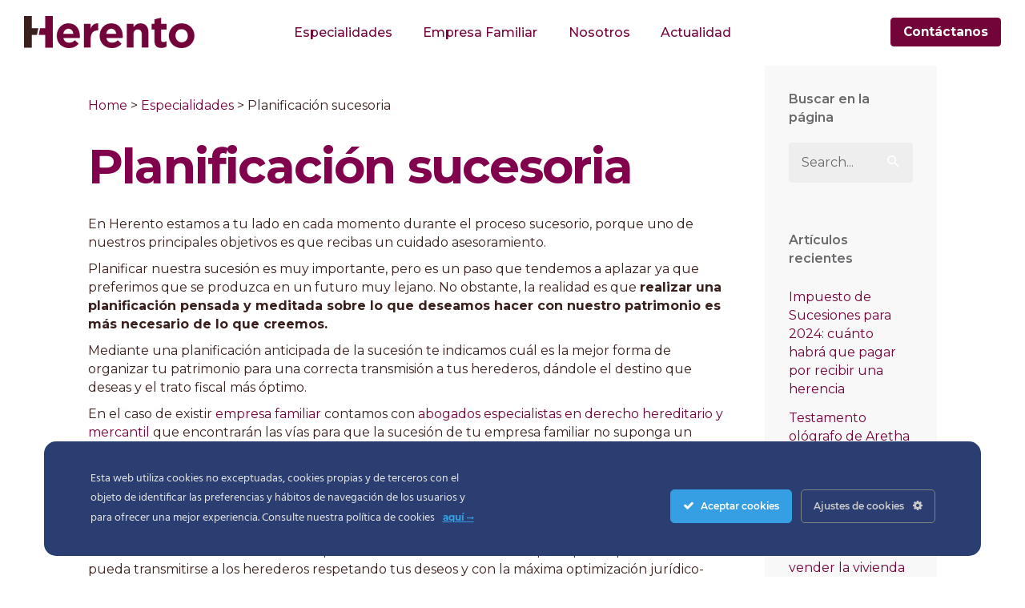

--- FILE ---
content_type: text/html; charset=UTF-8
request_url: https://www.herento.com/especialidades/planificacion-sucesoria/
body_size: 32318
content:
<!DOCTYPE html>
<html lang="es">
<head>
	<meta charset="UTF-8">
	<meta name="viewport" content="width=device-width, initial-scale=1.0, maximum-scale=1, user-scalable=no">
<meta name="google-site-verification" content="dbPvee7zvE-bh3sXU2eIwF4soaiJ5em88-DOcskLG2I" />
	<meta name='robots' content='index, follow, max-image-preview:large, max-snippet:-1, max-video-preview:-1' />
<meta name="uri-translation" content="on" /><link rel="alternate" hreflang="es" href="https://www.herento.com/especialidades/planificacion-sucesoria/" />
<link rel="alternate" hreflang="ar" href="https://www.herento.com/ar/especialidades/planificacion-sucesoria/" />
<link rel="alternate" hreflang="ca" href="https://www.herento.com/ca/especialidades/planificacion-sucesoria/" />
<link rel="alternate" hreflang="zh-CN" href="https://www.herento.com/zh-CN/especialidades/planificacion-sucesoria/" />
<link rel="alternate" hreflang="nl" href="https://www.herento.com/nl/especialidades/planificacion-sucesoria/" />
<link rel="alternate" hreflang="en" href="https://www.herento.com/en/especialidades/planificacion-sucesoria/" />
<link rel="alternate" hreflang="fr" href="https://www.herento.com/fr/especialidades/planificacion-sucesoria/" />
<link rel="alternate" hreflang="de" href="https://www.herento.com/de/especialidades/planificacion-sucesoria/" />
<link rel="alternate" hreflang="it" href="https://www.herento.com/it/especialidades/planificacion-sucesoria/" />
<link rel="alternate" hreflang="pt" href="https://www.herento.com/pt/especialidades/planificacion-sucesoria/" />
<link rel="alternate" hreflang="ru" href="https://www.herento.com/ru/especialidades/planificacion-sucesoria/" />

	<!-- This site is optimized with the Yoast SEO plugin v26.8 - https://yoast.com/product/yoast-seo-wordpress/ -->
	<title>Gabinete especializado en planificación sucesoria - Herento</title>
	<meta name="description" content="Servicios de planificación sucesoria ofertados por el equipo de Herento. Totalmente personalizados y de la mano de profesionales." />
	<link rel="canonical" href="https://www.herento.com/especialidades/planificacion-sucesoria/" />
	<meta property="og:locale" content="es_ES" />
	<meta property="og:type" content="article" />
	<meta property="og:title" content="Gabinete especializado en planificación sucesoria - Herento" />
	<meta property="og:description" content="Servicios de planificación sucesoria ofertados por el equipo de Herento. Totalmente personalizados y de la mano de profesionales." />
	<meta property="og:url" content="https://www.herento.com/especialidades/planificacion-sucesoria/" />
	<meta property="og:site_name" content="Abogados de herencias y sucesiones" />
	<meta property="article:modified_time" content="2024-08-13T10:37:09+00:00" />
	<meta property="og:image" content="https://www.herento.com/wp-content/uploads/2022/01/hands-gf85fa9aff_1280.jpg" />
	<meta property="og:image:width" content="1280" />
	<meta property="og:image:height" content="853" />
	<meta property="og:image:type" content="image/jpeg" />
	<meta name="twitter:card" content="summary_large_image" />
	<meta name="twitter:label1" content="Tiempo de lectura" />
	<meta name="twitter:data1" content="12 minutos" />
	<script type="application/ld+json" class="yoast-schema-graph">{"@context":"https://schema.org","@graph":[{"@type":"WebPage","@id":"https://www.herento.com/especialidades/planificacion-sucesoria/","url":"https://www.herento.com/especialidades/planificacion-sucesoria/","name":"Gabinete especializado en planificación sucesoria - Herento","isPartOf":{"@id":"https://www.herento.com/#website"},"primaryImageOfPage":{"@id":"https://www.herento.com/especialidades/planificacion-sucesoria/#primaryimage"},"image":{"@id":"https://www.herento.com/especialidades/planificacion-sucesoria/#primaryimage"},"thumbnailUrl":"https://www.herento.com/wp-content/uploads/2022/01/hands-gf85fa9aff_1280.jpg","datePublished":"2020-10-05T09:57:18+00:00","dateModified":"2024-08-13T10:37:09+00:00","description":"Servicios de planificación sucesoria ofertados por el equipo de Herento. Totalmente personalizados y de la mano de profesionales.","breadcrumb":{"@id":"https://www.herento.com/especialidades/planificacion-sucesoria/#breadcrumb"},"inLanguage":"es","potentialAction":[{"@type":"ReadAction","target":["https://www.herento.com/especialidades/planificacion-sucesoria/"]}]},{"@type":"ImageObject","inLanguage":"es","@id":"https://www.herento.com/especialidades/planificacion-sucesoria/#primaryimage","url":"https://www.herento.com/wp-content/uploads/2022/01/hands-gf85fa9aff_1280.jpg","contentUrl":"https://www.herento.com/wp-content/uploads/2022/01/hands-gf85fa9aff_1280.jpg","width":1280,"height":853,"caption":"Planificación sucesoria"},{"@type":"BreadcrumbList","@id":"https://www.herento.com/especialidades/planificacion-sucesoria/#breadcrumb","itemListElement":[{"@type":"ListItem","position":1,"name":"Portada","item":"https://www.herento.com/"},{"@type":"ListItem","position":2,"name":"Especialidades","item":"https://www.herento.com/especialidades/"},{"@type":"ListItem","position":3,"name":"Planificación sucesoria"}]},{"@type":"WebSite","@id":"https://www.herento.com/#website","url":"https://www.herento.com/","name":"Abogados de herencias y sucesiones","description":"Abogados y economistas especialistas en herencias y sucesiones. Barcelona. 35 años de experiencia en el sector. Gestión de herencias, Planificación sucesoria,","publisher":{"@id":"https://www.herento.com/#organization"},"potentialAction":[{"@type":"SearchAction","target":{"@type":"EntryPoint","urlTemplate":"https://www.herento.com/?s={search_term_string}"},"query-input":{"@type":"PropertyValueSpecification","valueRequired":true,"valueName":"search_term_string"}}],"inLanguage":"es"},{"@type":"Organization","@id":"https://www.herento.com/#organization","name":"Herento","url":"https://www.herento.com/","logo":{"@type":"ImageObject","inLanguage":"es","@id":"https://www.herento.com/#/schema/logo/image/","url":"https://www.herento.com/wp-content/uploads/2021/05/Herento.-Logo-550.png","contentUrl":"https://www.herento.com/wp-content/uploads/2021/05/Herento.-Logo-550.png","width":550,"height":550,"caption":"Herento"},"image":{"@id":"https://www.herento.com/#/schema/logo/image/"}}]}</script>
	<!-- / Yoast SEO plugin. -->


<link rel='dns-prefetch' href='//www.herento.com' />
<link rel="alternate" type="application/rss+xml" title="Abogados de herencias y sucesiones &raquo; Feed" href="https://www.herento.com/feed/" />
<link rel="alternate" type="application/rss+xml" title="Abogados de herencias y sucesiones &raquo; Feed de los comentarios" href="https://www.herento.com/comments/feed/" />
<link rel="alternate" title="oEmbed (JSON)" type="application/json+oembed" href="https://www.herento.com/wp-json/oembed/1.0/embed?url=https%3A%2F%2Fwww.herento.com%2Fespecialidades%2Fplanificacion-sucesoria%2F" />
<link rel="alternate" title="oEmbed (XML)" type="text/xml+oembed" href="https://www.herento.com/wp-json/oembed/1.0/embed?url=https%3A%2F%2Fwww.herento.com%2Fespecialidades%2Fplanificacion-sucesoria%2F&#038;format=xml" />
<style id='wp-img-auto-sizes-contain-inline-css' type='text/css'>
img:is([sizes=auto i],[sizes^="auto," i]){contain-intrinsic-size:3000px 1500px}
/*# sourceURL=wp-img-auto-sizes-contain-inline-css */
</style>
<link rel='stylesheet' id='ct-ultimate-gdpr-cookie-popup-css' href='https://www.herento.com/wp-content/plugins/ct-ultimate-gdpr/assets/css/cookie-popup.min.css?ver=8bbb46b75aa4e2c36eac968b488bb122' type='text/css' media='all' />
<link rel='stylesheet' id='ct-ultimate-gdpr-custom-fonts-css' href='https://www.herento.com/wp-content/plugins/ct-ultimate-gdpr/assets/css/fonts/fonts.css?ver=8bbb46b75aa4e2c36eac968b488bb122' type='text/css' media='all' />
<link rel='stylesheet' id='dashicons-css' href='https://www.herento.com/wp-includes/css/dashicons.min.css?ver=8bbb46b75aa4e2c36eac968b488bb122' type='text/css' media='all' />
<style id='wp-emoji-styles-inline-css' type='text/css'>

	img.wp-smiley, img.emoji {
		display: inline !important;
		border: none !important;
		box-shadow: none !important;
		height: 1em !important;
		width: 1em !important;
		margin: 0 0.07em !important;
		vertical-align: -0.1em !important;
		background: none !important;
		padding: 0 !important;
	}
/*# sourceURL=wp-emoji-styles-inline-css */
</style>
<style id='wp-block-library-inline-css' type='text/css'>
:root{--wp-block-synced-color:#7a00df;--wp-block-synced-color--rgb:122,0,223;--wp-bound-block-color:var(--wp-block-synced-color);--wp-editor-canvas-background:#ddd;--wp-admin-theme-color:#007cba;--wp-admin-theme-color--rgb:0,124,186;--wp-admin-theme-color-darker-10:#006ba1;--wp-admin-theme-color-darker-10--rgb:0,107,160.5;--wp-admin-theme-color-darker-20:#005a87;--wp-admin-theme-color-darker-20--rgb:0,90,135;--wp-admin-border-width-focus:2px}@media (min-resolution:192dpi){:root{--wp-admin-border-width-focus:1.5px}}.wp-element-button{cursor:pointer}:root .has-very-light-gray-background-color{background-color:#eee}:root .has-very-dark-gray-background-color{background-color:#313131}:root .has-very-light-gray-color{color:#eee}:root .has-very-dark-gray-color{color:#313131}:root .has-vivid-green-cyan-to-vivid-cyan-blue-gradient-background{background:linear-gradient(135deg,#00d084,#0693e3)}:root .has-purple-crush-gradient-background{background:linear-gradient(135deg,#34e2e4,#4721fb 50%,#ab1dfe)}:root .has-hazy-dawn-gradient-background{background:linear-gradient(135deg,#faaca8,#dad0ec)}:root .has-subdued-olive-gradient-background{background:linear-gradient(135deg,#fafae1,#67a671)}:root .has-atomic-cream-gradient-background{background:linear-gradient(135deg,#fdd79a,#004a59)}:root .has-nightshade-gradient-background{background:linear-gradient(135deg,#330968,#31cdcf)}:root .has-midnight-gradient-background{background:linear-gradient(135deg,#020381,#2874fc)}:root{--wp--preset--font-size--normal:16px;--wp--preset--font-size--huge:42px}.has-regular-font-size{font-size:1em}.has-larger-font-size{font-size:2.625em}.has-normal-font-size{font-size:var(--wp--preset--font-size--normal)}.has-huge-font-size{font-size:var(--wp--preset--font-size--huge)}.has-text-align-center{text-align:center}.has-text-align-left{text-align:left}.has-text-align-right{text-align:right}.has-fit-text{white-space:nowrap!important}#end-resizable-editor-section{display:none}.aligncenter{clear:both}.items-justified-left{justify-content:flex-start}.items-justified-center{justify-content:center}.items-justified-right{justify-content:flex-end}.items-justified-space-between{justify-content:space-between}.screen-reader-text{border:0;clip-path:inset(50%);height:1px;margin:-1px;overflow:hidden;padding:0;position:absolute;width:1px;word-wrap:normal!important}.screen-reader-text:focus{background-color:#ddd;clip-path:none;color:#444;display:block;font-size:1em;height:auto;left:5px;line-height:normal;padding:15px 23px 14px;text-decoration:none;top:5px;width:auto;z-index:100000}html :where(.has-border-color){border-style:solid}html :where([style*=border-top-color]){border-top-style:solid}html :where([style*=border-right-color]){border-right-style:solid}html :where([style*=border-bottom-color]){border-bottom-style:solid}html :where([style*=border-left-color]){border-left-style:solid}html :where([style*=border-width]){border-style:solid}html :where([style*=border-top-width]){border-top-style:solid}html :where([style*=border-right-width]){border-right-style:solid}html :where([style*=border-bottom-width]){border-bottom-style:solid}html :where([style*=border-left-width]){border-left-style:solid}html :where(img[class*=wp-image-]){height:auto;max-width:100%}:where(figure){margin:0 0 1em}html :where(.is-position-sticky){--wp-admin--admin-bar--position-offset:var(--wp-admin--admin-bar--height,0px)}@media screen and (max-width:600px){html :where(.is-position-sticky){--wp-admin--admin-bar--position-offset:0px}}

/*# sourceURL=wp-block-library-inline-css */
</style><style id='global-styles-inline-css' type='text/css'>
:root{--wp--preset--aspect-ratio--square: 1;--wp--preset--aspect-ratio--4-3: 4/3;--wp--preset--aspect-ratio--3-4: 3/4;--wp--preset--aspect-ratio--3-2: 3/2;--wp--preset--aspect-ratio--2-3: 2/3;--wp--preset--aspect-ratio--16-9: 16/9;--wp--preset--aspect-ratio--9-16: 9/16;--wp--preset--color--black: #000000;--wp--preset--color--cyan-bluish-gray: #abb8c3;--wp--preset--color--white: #ffffff;--wp--preset--color--pale-pink: #f78da7;--wp--preset--color--vivid-red: #cf2e2e;--wp--preset--color--luminous-vivid-orange: #ff6900;--wp--preset--color--luminous-vivid-amber: #fcb900;--wp--preset--color--light-green-cyan: #7bdcb5;--wp--preset--color--vivid-green-cyan: #00d084;--wp--preset--color--pale-cyan-blue: #8ed1fc;--wp--preset--color--vivid-cyan-blue: #0693e3;--wp--preset--color--vivid-purple: #9b51e0;--wp--preset--color--brand-color: #73043a;--wp--preset--color--beige-dark: #A1824F;--wp--preset--color--dark-strong: #24262B;--wp--preset--color--dark-light: #32353C;--wp--preset--color--grey-strong: #838998;--wp--preset--gradient--vivid-cyan-blue-to-vivid-purple: linear-gradient(135deg,rgb(6,147,227) 0%,rgb(155,81,224) 100%);--wp--preset--gradient--light-green-cyan-to-vivid-green-cyan: linear-gradient(135deg,rgb(122,220,180) 0%,rgb(0,208,130) 100%);--wp--preset--gradient--luminous-vivid-amber-to-luminous-vivid-orange: linear-gradient(135deg,rgb(252,185,0) 0%,rgb(255,105,0) 100%);--wp--preset--gradient--luminous-vivid-orange-to-vivid-red: linear-gradient(135deg,rgb(255,105,0) 0%,rgb(207,46,46) 100%);--wp--preset--gradient--very-light-gray-to-cyan-bluish-gray: linear-gradient(135deg,rgb(238,238,238) 0%,rgb(169,184,195) 100%);--wp--preset--gradient--cool-to-warm-spectrum: linear-gradient(135deg,rgb(74,234,220) 0%,rgb(151,120,209) 20%,rgb(207,42,186) 40%,rgb(238,44,130) 60%,rgb(251,105,98) 80%,rgb(254,248,76) 100%);--wp--preset--gradient--blush-light-purple: linear-gradient(135deg,rgb(255,206,236) 0%,rgb(152,150,240) 100%);--wp--preset--gradient--blush-bordeaux: linear-gradient(135deg,rgb(254,205,165) 0%,rgb(254,45,45) 50%,rgb(107,0,62) 100%);--wp--preset--gradient--luminous-dusk: linear-gradient(135deg,rgb(255,203,112) 0%,rgb(199,81,192) 50%,rgb(65,88,208) 100%);--wp--preset--gradient--pale-ocean: linear-gradient(135deg,rgb(255,245,203) 0%,rgb(182,227,212) 50%,rgb(51,167,181) 100%);--wp--preset--gradient--electric-grass: linear-gradient(135deg,rgb(202,248,128) 0%,rgb(113,206,126) 100%);--wp--preset--gradient--midnight: linear-gradient(135deg,rgb(2,3,129) 0%,rgb(40,116,252) 100%);--wp--preset--font-size--small: 14px;--wp--preset--font-size--medium: 20px;--wp--preset--font-size--large: 17px;--wp--preset--font-size--x-large: 42px;--wp--preset--font-size--extra-small: 13px;--wp--preset--font-size--normal: 15px;--wp--preset--font-size--larger: 20px;--wp--preset--spacing--20: 0.44rem;--wp--preset--spacing--30: 0.67rem;--wp--preset--spacing--40: 1rem;--wp--preset--spacing--50: 1.5rem;--wp--preset--spacing--60: 2.25rem;--wp--preset--spacing--70: 3.38rem;--wp--preset--spacing--80: 5.06rem;--wp--preset--shadow--natural: 6px 6px 9px rgba(0, 0, 0, 0.2);--wp--preset--shadow--deep: 12px 12px 50px rgba(0, 0, 0, 0.4);--wp--preset--shadow--sharp: 6px 6px 0px rgba(0, 0, 0, 0.2);--wp--preset--shadow--outlined: 6px 6px 0px -3px rgb(255, 255, 255), 6px 6px rgb(0, 0, 0);--wp--preset--shadow--crisp: 6px 6px 0px rgb(0, 0, 0);}:where(.is-layout-flex){gap: 0.5em;}:where(.is-layout-grid){gap: 0.5em;}body .is-layout-flex{display: flex;}.is-layout-flex{flex-wrap: wrap;align-items: center;}.is-layout-flex > :is(*, div){margin: 0;}body .is-layout-grid{display: grid;}.is-layout-grid > :is(*, div){margin: 0;}:where(.wp-block-columns.is-layout-flex){gap: 2em;}:where(.wp-block-columns.is-layout-grid){gap: 2em;}:where(.wp-block-post-template.is-layout-flex){gap: 1.25em;}:where(.wp-block-post-template.is-layout-grid){gap: 1.25em;}.has-black-color{color: var(--wp--preset--color--black) !important;}.has-cyan-bluish-gray-color{color: var(--wp--preset--color--cyan-bluish-gray) !important;}.has-white-color{color: var(--wp--preset--color--white) !important;}.has-pale-pink-color{color: var(--wp--preset--color--pale-pink) !important;}.has-vivid-red-color{color: var(--wp--preset--color--vivid-red) !important;}.has-luminous-vivid-orange-color{color: var(--wp--preset--color--luminous-vivid-orange) !important;}.has-luminous-vivid-amber-color{color: var(--wp--preset--color--luminous-vivid-amber) !important;}.has-light-green-cyan-color{color: var(--wp--preset--color--light-green-cyan) !important;}.has-vivid-green-cyan-color{color: var(--wp--preset--color--vivid-green-cyan) !important;}.has-pale-cyan-blue-color{color: var(--wp--preset--color--pale-cyan-blue) !important;}.has-vivid-cyan-blue-color{color: var(--wp--preset--color--vivid-cyan-blue) !important;}.has-vivid-purple-color{color: var(--wp--preset--color--vivid-purple) !important;}.has-black-background-color{background-color: var(--wp--preset--color--black) !important;}.has-cyan-bluish-gray-background-color{background-color: var(--wp--preset--color--cyan-bluish-gray) !important;}.has-white-background-color{background-color: var(--wp--preset--color--white) !important;}.has-pale-pink-background-color{background-color: var(--wp--preset--color--pale-pink) !important;}.has-vivid-red-background-color{background-color: var(--wp--preset--color--vivid-red) !important;}.has-luminous-vivid-orange-background-color{background-color: var(--wp--preset--color--luminous-vivid-orange) !important;}.has-luminous-vivid-amber-background-color{background-color: var(--wp--preset--color--luminous-vivid-amber) !important;}.has-light-green-cyan-background-color{background-color: var(--wp--preset--color--light-green-cyan) !important;}.has-vivid-green-cyan-background-color{background-color: var(--wp--preset--color--vivid-green-cyan) !important;}.has-pale-cyan-blue-background-color{background-color: var(--wp--preset--color--pale-cyan-blue) !important;}.has-vivid-cyan-blue-background-color{background-color: var(--wp--preset--color--vivid-cyan-blue) !important;}.has-vivid-purple-background-color{background-color: var(--wp--preset--color--vivid-purple) !important;}.has-black-border-color{border-color: var(--wp--preset--color--black) !important;}.has-cyan-bluish-gray-border-color{border-color: var(--wp--preset--color--cyan-bluish-gray) !important;}.has-white-border-color{border-color: var(--wp--preset--color--white) !important;}.has-pale-pink-border-color{border-color: var(--wp--preset--color--pale-pink) !important;}.has-vivid-red-border-color{border-color: var(--wp--preset--color--vivid-red) !important;}.has-luminous-vivid-orange-border-color{border-color: var(--wp--preset--color--luminous-vivid-orange) !important;}.has-luminous-vivid-amber-border-color{border-color: var(--wp--preset--color--luminous-vivid-amber) !important;}.has-light-green-cyan-border-color{border-color: var(--wp--preset--color--light-green-cyan) !important;}.has-vivid-green-cyan-border-color{border-color: var(--wp--preset--color--vivid-green-cyan) !important;}.has-pale-cyan-blue-border-color{border-color: var(--wp--preset--color--pale-cyan-blue) !important;}.has-vivid-cyan-blue-border-color{border-color: var(--wp--preset--color--vivid-cyan-blue) !important;}.has-vivid-purple-border-color{border-color: var(--wp--preset--color--vivid-purple) !important;}.has-vivid-cyan-blue-to-vivid-purple-gradient-background{background: var(--wp--preset--gradient--vivid-cyan-blue-to-vivid-purple) !important;}.has-light-green-cyan-to-vivid-green-cyan-gradient-background{background: var(--wp--preset--gradient--light-green-cyan-to-vivid-green-cyan) !important;}.has-luminous-vivid-amber-to-luminous-vivid-orange-gradient-background{background: var(--wp--preset--gradient--luminous-vivid-amber-to-luminous-vivid-orange) !important;}.has-luminous-vivid-orange-to-vivid-red-gradient-background{background: var(--wp--preset--gradient--luminous-vivid-orange-to-vivid-red) !important;}.has-very-light-gray-to-cyan-bluish-gray-gradient-background{background: var(--wp--preset--gradient--very-light-gray-to-cyan-bluish-gray) !important;}.has-cool-to-warm-spectrum-gradient-background{background: var(--wp--preset--gradient--cool-to-warm-spectrum) !important;}.has-blush-light-purple-gradient-background{background: var(--wp--preset--gradient--blush-light-purple) !important;}.has-blush-bordeaux-gradient-background{background: var(--wp--preset--gradient--blush-bordeaux) !important;}.has-luminous-dusk-gradient-background{background: var(--wp--preset--gradient--luminous-dusk) !important;}.has-pale-ocean-gradient-background{background: var(--wp--preset--gradient--pale-ocean) !important;}.has-electric-grass-gradient-background{background: var(--wp--preset--gradient--electric-grass) !important;}.has-midnight-gradient-background{background: var(--wp--preset--gradient--midnight) !important;}.has-small-font-size{font-size: var(--wp--preset--font-size--small) !important;}.has-medium-font-size{font-size: var(--wp--preset--font-size--medium) !important;}.has-large-font-size{font-size: var(--wp--preset--font-size--large) !important;}.has-x-large-font-size{font-size: var(--wp--preset--font-size--x-large) !important;}
/*# sourceURL=global-styles-inline-css */
</style>

<style id='classic-theme-styles-inline-css' type='text/css'>
/*! This file is auto-generated */
.wp-block-button__link{color:#fff;background-color:#32373c;border-radius:9999px;box-shadow:none;text-decoration:none;padding:calc(.667em + 2px) calc(1.333em + 2px);font-size:1.125em}.wp-block-file__button{background:#32373c;color:#fff;text-decoration:none}
/*# sourceURL=/wp-includes/css/classic-themes.min.css */
</style>
<link rel='stylesheet' id='contact-form-7-css' href='https://www.herento.com/wp-content/plugins/contact-form-7/includes/css/styles.css?ver=6.1.4' type='text/css' media='all' />
<link rel='stylesheet' id='ct-ultimate-gdpr-css' href='https://www.herento.com/wp-content/plugins/ct-ultimate-gdpr/assets/css/style.min.css?ver=3.9' type='text/css' media='all' />
<link rel='stylesheet' id='ct-ultimate-gdpr-font-awesome-css' href='https://www.herento.com/wp-content/plugins/ct-ultimate-gdpr/assets/css/fonts/font-awesome/css/font-awesome.min.css?ver=8bbb46b75aa4e2c36eac968b488bb122' type='text/css' media='all' />
<link rel='stylesheet' id='rs-plugin-settings-css' href='https://www.herento.com/wp-content/plugins/slider-revolution/public/assets/css/rs6.css?ver=6.3.4' type='text/css' media='all' />
<style id='rs-plugin-settings-inline-css' type='text/css'>
#rs-demo-id {}
/*# sourceURL=rs-plugin-settings-inline-css */
</style>
<link rel='stylesheet' id='toc-screen-css' href='https://www.herento.com/wp-content/plugins/table-of-contents-plus/screen.min.css?ver=2411.1' type='text/css' media='all' />
<link rel='stylesheet' id='ohio-style-css' href='https://www.herento.com/wp-content/themes/ohio/style.css?ver=1.0.1' type='text/css' media='all' />
<style id='ohio-style-inline-css' type='text/css'>
#masthead.site-header:not(.header-fixed){background-color:#ffffff;}#masthead.site-header.header-fixed{background-color:#ffffff;}.search-global.fixed .ion{color:#eeee22;}.site-header{border:none;}.site-header.header-fixed{border-bottom-style:solid;}#masthead .btn-optional{background-color:#73043a;border-color:#73043a;color:#ffffff;}.clb-back-link,.clb-back-link .arrow-icon{font-family:'Montserrat', sans-serif;color:#39201d;}.clb-page-headline .bg-image{background-image:url('https://www.herento.com/wp-content/uploads/2020/10/3especialidades.jpg');background-position:right top;background-repeat:no-repeat;}.clb-page-headline .clb-title{color:#39201d;}a,.woo_c-product .sticky-product-desc .title .price:after{color:#73043a;}.woo_c-product .sticky-product-desc .title .price:after{background-color:#73043a;}.notification-bar{background-color:#ffffff;}.site-footer{background-color:#39201d;color:rgba(255,255,255,0.8);}.site-footer,.site-footer .widgets a,.site-footer .btn-flat{color:rgba(255,255,255,0.8);}.site-footer .widget-title{color:#6a696c;}.site-footer .site-info{font-size:14px;}body{font-family:'Montserrat', sans-serif;font-size:16px;line-height:23px;color:#39201d;}{font-family:'Montserrat', sans-serif;font-weight:700;}h1,h2,h3,h4,h5,h6,.box-count,.font-titles,.fullscreen-nav .menu-link,.clb-hamburger-nav .menu .nav-item a,.site-header.mobile-header .main-nav .nav-item,.btn, .button, a.button, input[type="submit"], a.btn-link,.widget_shopping_cart_content .mini-cart-description .mini-cart-item-title > a,.woo-c_product_name > a:not(.woo-c_product_category),.socialbar.inline a,.vc_row .vc-bg-side-text,.counter-box-count{font-family:'Montserrat', sans-serif;font-weight:700;color:#39201d;}.countdown-box .box-time .box-count,.chart-box-pie-content{font-family:'Montserrat', sans-serif;font-weight:700;color:#39201d;}.countdown-box .box-time .box-count,.chart-box-pie-content{font-family:'Montserrat', sans-serif;font-weight:700;color:#39201d;}.countdown-box .box-time .box-count,.chart-box-pie-content{font-family:'Montserrat', sans-serif;}.portfolio-item h4,.portfolio-item h4.title,.portfolio-item h4 a,.portfolio-item-2 h4,.portfolio-item-2 h4.title,.portfolio-item-2 h4 a{font-family:'Montserrat', sans-serif;font-weight:700;color:#39201d;font-size:inherit;line-height:inherit;}.blog-item h3.title{font-family:'Montserrat', sans-serif;font-weight:700;color:#39201d;line-height:initial;}.blog-item h3.title a{font-size:initial;}.portfolio-item-2 h4{font-family:'Montserrat', sans-serif;font-weight:700;}@media screen and (max-width: 1440px) { h1 { font-size:60px; } }  @media screen and (max-width: 768px) { h1 { font-size:30px; } }@media screen and (max-width: 768px) { h2 { font-size:30px; } }@media screen and (max-width: 1440px) { h6 { font-size:16px; } }@media screen and (max-width: 1440px) { h6 { line-height:16px; } }  @media screen and (max-width: 768px) { h6 { font-size:13px; } }@media screen and (max-width: 768px) { h6 { line-height:16px; } }p.subtitle,.subtitle-font,.heading .subtitle,a.category{font-family:'Montserrat', sans-serif;font-weight:700;color:#39201d;}span.category > a,div.category > a{font-family:'Montserrat', sans-serif;font-weight:700;color:#39201d;}.portfolio-item .subtitle-font,.woocommerce ul.products li.product .subtitle-font.category,.woocommerce ul.products li.product .subtitle-font.category > a{font-family:'Montserrat', sans-serif;font-weight:700;color:#39201d;font-size:inherit;line-height:inherit;}.contact-form.classic input::-webkit-input-placeholder,.contact-form.classic textarea::-webkit-input-placeholder,input.classic::-webkit-input-placeholder,input.classic::-moz-placeholder{font-family:'Montserrat', sans-serif;font-weight:700;color:#39201d;}.contact-form.classic input::-moz-placeholder,.contact-form.classic textarea::-moz-placeholder{font-family:'Montserrat', sans-serif;font-weight:700;color:#39201d;}input.classic:-ms-input-placeholder,.contact-form.classic input:-ms-input-placeholder,.contact-form.classic textarea:-ms-input-placeholder{font-family:'Montserrat', sans-serif;font-weight:700;color:#39201d;}@media screen and (max-width: 1440px) { p.subtitle,.subtitle-font,.heading .subtitle,a.category,.contact-form.classic input::-webkit-input-placeholder,.contact-form.classic textarea::-webkit-input-placeholder,input.classic::-webkit-input-placeholder,input.classic::-moz-placeholder { font-size:100px; } }  @media screen and (max-width: 768px) { p.subtitle,.subtitle-font,.heading .subtitle,a.category,.contact-form.classic input::-webkit-input-placeholder,.contact-form.classic textarea::-webkit-input-placeholder,input.classic::-webkit-input-placeholder,input.classic::-moz-placeholder { font-size:100px; } }.blog-grid-content .btn-link{font-size:13px;color:#000000;}.brand-color,.brand-color-i,.brand-color-hover-i:hover,.brand-color-hover:hover,.has-brand-color-color,.is-style-outline .has-brand-color-color,a:hover,.blog-grid:hover h3 a,.portfolio-item.grid-2:hover h4.title,.fullscreen-nav li a:hover,.socialbar.inline a:hover,.gallery .expand .ion:hover,.close .ion:hover,.accordionItem_title:hover,.tab .tabNav_link:hover,.widget .socialbar a:hover,.social-bar .socialbar a:hover,.share-bar .links a:hover,.widget_shopping_cart_content .buttons a.button:first-child:hover,span.page-numbers.current,a.page-numbers:hover,.main-nav .nav-item.active-main-item > .menu-link,.comment-content a,.page-headline .subtitle b:before,nav.pagination li .page-numbers.active,#mega-menu-wrap > ul .sub-menu > li > a:hover,#mega-menu-wrap > ul .sub-sub-menu > li > a:hover,#mega-menu-wrap > ul > .current-menu-ancestor > a,#mega-menu-wrap > ul .sub-menu:not(.sub-menu-wide) .current-menu-ancestor > a,#mega-menu-wrap > ul .current-menu-item > a,#fullscreen-mega-menu-wrap > ul .current-menu-ancestor > a,#fullscreen-mega-menu-wrap > ul .current-menu-item > a,.woocommerce .woo-my-nav li.is-active a,.portfolio-sorting li a.active,.widget_nav_menu .current-menu-item > a,.widget_pages .current-menu-item > a,.portfolio-item-fullscreen .portfolio-details-date:before,.btn.btn-link:hover,.blog-grid-content .category-holder:after,.clb-page-headline .post-meta-estimate:before,.comments-area .comment-date-and-time:after,.post .entry-content a:not(.wp-block-button__link),.project-page-content .date:before,.pagination li .btn.active,.pagination li .btn.current,.pagination li .page-numbers.active,.pagination li .page-numbers.current,.category-holder:after,.clb-hamburger-nav .menu .nav-item:hover > a.menu-link .ion,.clb-hamburger-nav .menu .nav-item .visible > a.menu-link .ion,.clb-hamburger-nav .menu .nav-item.active > a.menu-link .ion,.clb-hamburger-nav .menu .sub-nav-item:hover > a.menu-link .ion,.clb-hamburger-nav .menu .sub-nav-item .visible > a.menu-link .ion,.clb-hamburger-nav .menu .sub-nav-item.active > a.menu-link .ion,.widgets a,.widgets a *:not(.fab),.pricing:hover .pricing_price_title,.btn-link:focus, a.btn-link:focus,.btn-link:active, a.btn-link:active,.pricing_list_item .ion{color:#73043a;}.brand-border-color,.brand-border-color-hover,.has-brand-color-background-color,.is-style-outline .has-brand-color-color,.wp-block-button__link:hover,.custom-cursor .circle-cursor--outer,.btn-brand, .btn:not(.btn-link):hover,.btn-brand:active, .btn:not(.btn-link):active,.btn-brand:focus, .btn:not(.btn-link):focus,a.button:hover,button.button:hover,.pricing:hover .btn.btn-brand{border-color:#73043a;}.brand-bg-color,.brand-bg-color-after,.brand-bg-color-before,.brand-bg-color-hover,.brand-bg-color-i,.brand-bg-color-hover-i,.btn-brand:not(.btn-outline),.has-brand-color-background-color,a.brand-bg-color,.wp-block-button__link:hover,.widget_price_filter .ui-slider-range,.widget_price_filter .ui-slider-handle:after,.main-nav .nav-item:before,.main-nav .nav-item.current-menu-item:before,.widget_calendar caption,.tag:hover,.page-headline .tags .tag,.radio input:checked + .input:after,.menu-list-details .tag,.custom-cursor .circle-cursor--inner,.custom-cursor .circle-cursor--inner.cursor-link-hover,.btn-round:before,.btn:not(.btn-link):hover,.btn:not(.btn-link):active,.btn:not(.btn-link):focus,button.button:not(.btn-link):hover,a.button:not(.btn-link):hover,.btn.btn-flat:hover,.btn.btn-flat:focus,.btn.btn-outline:hover,nav.pagination li .btn.active:hover,.tag:not(body):hover,.tag-cloud-link:hover,.pricing_price_time:hover,.pricing:hover .btn.btn-brand{background-color:#73043a;}.category-holder {display: none;}.post-meta-estimate{display: none;}.clb-page-headline .clb-post-meta .clb-post-holder {display: none;}input[type="checkbox"] + span {/* padding-bottom: 20px; */margin-left: 5px;font-size: 16px;position: absolute;} @media screen and (min-width:1025px){.site-header .header-wrap, .header-cap{height:80px;}.site-header .site-branding .logo img, .site-header .site-branding .mobile-logo img, .site-header .site-branding .fixed-mobile-logo img, .site-header .site-branding .for-onepage img{max-height:40px;}.clb-page-headline{min-height:700px;}} @media screen and (min-width:769px) and (max-width:1024px){} @media screen and (max-width:768px){.site-header .site-branding .logo img, .site-header .site-branding .mobile-logo img, .site-header .site-branding .fixed-mobile-logo img, .site-header .site-branding .for-onepage img{max-height:100px;}.clb-page-headline{min-height:450px;}#masthead .btn-optional{font-size:13px;}.site-header .header-wrap:not(.page-container){padding:0px 10px;}}
/*# sourceURL=ohio-style-inline-css */
</style>
<link rel='stylesheet' id='ct-ultimate-gdpr-jquery-ui-css' href='https://www.herento.com/wp-content/plugins/ct-ultimate-gdpr/assets/css/jquery-ui.min.css?ver=8bbb46b75aa4e2c36eac968b488bb122' type='text/css' media='all' />
<link rel='stylesheet' id='js_composer_front-css' href='https://www.herento.com/wp-content/plugins/js_composer/assets/css/js_composer.min.css?ver=8.1' type='text/css' media='all' />
<link rel='stylesheet' id='mpc-massive-style-css' href='https://www.herento.com/wp-content/plugins/mpc-massive/assets/css/mpc-styles.css?ver=2.4.7' type='text/css' media='all' />
<script type="text/javascript" src="https://www.herento.com/wp-includes/js/jquery/jquery.min.js?ver=3.7.1" id="jquery-core-js"></script>
<script type="text/javascript" src="https://www.herento.com/wp-includes/js/jquery/jquery-migrate.min.js?ver=3.4.1" id="jquery-migrate-js"></script>
<script type="text/javascript" src="https://www.herento.com/wp-content/plugins/ct-ultimate-gdpr/assets/js/service-facebook-pixel.js?ver=8bbb46b75aa4e2c36eac968b488bb122" id="ct-ultimate-gdpr-service-facebook-pixel-js"></script>
<script type="text/javascript" src="https://www.herento.com/wp-content/plugins/slider-revolution/public/assets/js/rbtools.min.js?ver=6.3.4" id="tp-tools-js"></script>
<script type="text/javascript" src="https://www.herento.com/wp-content/plugins/slider-revolution/public/assets/js/rs6.min.js?ver=6.3.4" id="revmin-js"></script>
<script type="text/javascript" id="ct-ultimate-gdpr-cookie-list-js-extra">
/* <![CDATA[ */
var ct_ultimate_gdpr_cookie_list = {"list":[{"cookie_name":"_gat_UA-180084565-1","cookie_type_label":"esenciales","first_or_third_party":"Tercera parte","can_be_blocked":"1","session_or_persistent":"Persistente","expiry_time":"Saturday, 10 October 2020 19\ufeff\ufeff:28:08","purpose":""},{"cookie_name":"__utma, __utmb, __utmc, __utmt, __utmz, _gat, _gid","cookie_type_label":"anal\u00edtica","first_or_third_party":"Tercera parte","can_be_blocked":"1","session_or_persistent":"Persistente","expiry_time":"","purpose":""},{"cookie_name":"wordpress_logged_in_c10b981ad74a621904c7eec8e1243cf7","cookie_type_label":"esenciales","first_or_third_party":"Tercera parte","can_be_blocked":"1","session_or_persistent":"Sesi\u00f3n","expiry_time":"","purpose":""},{"cookie_name":"wordpress_sec_c10b981ad74a621904c7eec8e1243cf7","cookie_type_label":"esenciales","first_or_third_party":"Tercera parte","can_be_blocked":"1","session_or_persistent":"Sesi\u00f3n","expiry_time":"","purpose":""}]};
//# sourceURL=ct-ultimate-gdpr-cookie-list-js-extra
/* ]]> */
</script>
<script type="text/javascript" src="https://www.herento.com/wp-content/plugins/ct-ultimate-gdpr/assets/js/cookie-list.js?ver=3.9" id="ct-ultimate-gdpr-cookie-list-js"></script>
<script type="text/javascript" src="https://www.herento.com/wp-content/plugins/ct-ultimate-gdpr/assets/js/shortcode-block-cookie.js?ver=3.9" id="ct-ultimate-gdpr-shortcode-block-cookie-js"></script>
<script></script><link rel="EditURI" type="application/rsd+xml" title="RSD" href="https://www.herento.com/xmlrpc.php?rsd" />
<!-- Dictionary css file -->
<link rel="stylesheet" href="https://www.herento.com/wp-content/plugins/ab-dictionary/css/ab-dictionary.css" type="text/css" media="screen" />
<link href="https://fonts.googleapis.com/icon?family=Material+Icons" rel="stylesheet"><script type="text/javascript" src="https://www.herento.com/wp-content/plugins/ab-dictionary/js/ab-dictionary.js"></script><!-- /homepages/13/d370173094/htdocs/s370173106/wp-content/plugins/ab-framework/css/ab-framework.css  -->
<!-- https://www.herento.com/wp-content/plugins/ab-framework/css/ab-framework.css  -->
<!-- Framework css file -->
<link rel="stylesheet" href="https://www.herento.com/wp-content/plugins/ab-framework/css/ab-framework.css" type="text/css" media="screen" />
<meta name="generator" content="Powered by WPBakery Page Builder - drag and drop page builder for WordPress."/>
<style data-type="vc_custom-css">ul li, ol li {
    padding: 5px 0;
    list-style-position: inherit;
}

.icon-box {
    position: relative;
    padding: 10px;
}

.clb-page-headline .clb-title {
    margin: 10px 0px;
    max-width: 60%;
    display: none;
    text-align: inherit;
}</style><meta name="generator" content="Powered by Slider Revolution 6.3.4 - responsive, Mobile-Friendly Slider Plugin for WordPress with comfortable drag and drop interface." />
<link rel="icon" href="https://www.herento.com/wp-content/uploads/2020/10/cropped-favicon-2-32x32.jpg" sizes="32x32" />
<link rel="icon" href="https://www.herento.com/wp-content/uploads/2020/10/cropped-favicon-2-192x192.jpg" sizes="192x192" />
<link rel="apple-touch-icon" href="https://www.herento.com/wp-content/uploads/2020/10/cropped-favicon-2-180x180.jpg" />
<meta name="msapplication-TileImage" content="https://www.herento.com/wp-content/uploads/2020/10/cropped-favicon-2-270x270.jpg" />
<script type="text/javascript">function setREVStartSize(e){
			//window.requestAnimationFrame(function() {				 
				window.RSIW = window.RSIW===undefined ? window.innerWidth : window.RSIW;	
				window.RSIH = window.RSIH===undefined ? window.innerHeight : window.RSIH;	
				try {								
					var pw = document.getElementById(e.c).parentNode.offsetWidth,
						newh;
					pw = pw===0 || isNaN(pw) ? window.RSIW : pw;
					e.tabw = e.tabw===undefined ? 0 : parseInt(e.tabw);
					e.thumbw = e.thumbw===undefined ? 0 : parseInt(e.thumbw);
					e.tabh = e.tabh===undefined ? 0 : parseInt(e.tabh);
					e.thumbh = e.thumbh===undefined ? 0 : parseInt(e.thumbh);
					e.tabhide = e.tabhide===undefined ? 0 : parseInt(e.tabhide);
					e.thumbhide = e.thumbhide===undefined ? 0 : parseInt(e.thumbhide);
					e.mh = e.mh===undefined || e.mh=="" || e.mh==="auto" ? 0 : parseInt(e.mh,0);		
					if(e.layout==="fullscreen" || e.l==="fullscreen") 						
						newh = Math.max(e.mh,window.RSIH);					
					else{					
						e.gw = Array.isArray(e.gw) ? e.gw : [e.gw];
						for (var i in e.rl) if (e.gw[i]===undefined || e.gw[i]===0) e.gw[i] = e.gw[i-1];					
						e.gh = e.el===undefined || e.el==="" || (Array.isArray(e.el) && e.el.length==0)? e.gh : e.el;
						e.gh = Array.isArray(e.gh) ? e.gh : [e.gh];
						for (var i in e.rl) if (e.gh[i]===undefined || e.gh[i]===0) e.gh[i] = e.gh[i-1];
											
						var nl = new Array(e.rl.length),
							ix = 0,						
							sl;					
						e.tabw = e.tabhide>=pw ? 0 : e.tabw;
						e.thumbw = e.thumbhide>=pw ? 0 : e.thumbw;
						e.tabh = e.tabhide>=pw ? 0 : e.tabh;
						e.thumbh = e.thumbhide>=pw ? 0 : e.thumbh;					
						for (var i in e.rl) nl[i] = e.rl[i]<window.RSIW ? 0 : e.rl[i];
						sl = nl[0];									
						for (var i in nl) if (sl>nl[i] && nl[i]>0) { sl = nl[i]; ix=i;}															
						var m = pw>(e.gw[ix]+e.tabw+e.thumbw) ? 1 : (pw-(e.tabw+e.thumbw)) / (e.gw[ix]);					
						newh =  (e.gh[ix] * m) + (e.tabh + e.thumbh);
					}				
					if(window.rs_init_css===undefined) window.rs_init_css = document.head.appendChild(document.createElement("style"));					
					document.getElementById(e.c).height = newh+"px";
					window.rs_init_css.innerHTML += "#"+e.c+"_wrapper { height: "+newh+"px }";				
				} catch(e){
					console.log("Failure at Presize of Slider:" + e)
				}					   
			//});
		  };</script>
<style type="text/css" data-type="vc_shortcodes-custom-css">.vc_custom_1646091180528{background-color: #73043a !important;}.vc_custom_1623748193692{padding-left: 15px !important;}.vc_custom_1601537222764{padding-left: 15px !important;}.vc_custom_1601537264412{padding-left: 15px !important;}.vc_custom_1601537308030{padding-left: 15px !important;}.vc_custom_1651307299009{padding-left: 15px !important;}.vc_custom_1676306149544{padding-left: 15px !important;}.vc_custom_1601537403159{padding-left: 15px !important;}.vc_custom_1689062529929{padding-left: 15px !important;}.vc_custom_1600964617558{background-color: #73043a !important;}.vc_custom_1600964759490{padding-right: 40px !important;padding-left: 40px !important;background-color: #73043a !important;}.vc_custom_1600964836137{padding-right: 40px !important;padding-left: 60px !important;}</style><noscript><style> .wpb_animate_when_almost_visible { opacity: 1; }</style></noscript><link rel='stylesheet' id='ionicons-css' href='https://www.herento.com/wp-content/themes/ohio/assets/fonts/ionicons/css/ionicons.min.css?ver=8bbb46b75aa4e2c36eac968b488bb122' type='text/css' media='all' />
<link rel='stylesheet' id='fontawesome-font-css' href='https://www.herento.com/wp-content/themes/ohio/assets/fonts/fa/css/fontawesome.min.css?ver=8bbb46b75aa4e2c36eac968b488bb122' type='text/css' media='all' />
<link rel='stylesheet' id='ohio-global-fonts-css' href='//fonts.googleapis.com/css?family=Montserrat%3A100%2C100i%2C200%2C200i%2C300%2C300i%2C400%2C400i%2C500%2C500i%2C600%2C600i%2C700%2C700i%2C800%2C800i%2C900%2C900i%7CPoppins%3A300%2C400%2C500%2C700%26subset%3Dvietnamese%2Clatin-ext%2Clatin-ext%2Cvietnamese%2Clatin-ext%2Cvietnamese%2Clatin-ext%2Cvietnamese%2Clatin-ext%2Cvietnamese%2Clatin-ext%2Cvietnamese%2Clatin-ext%2Cvietnamese%2Clatin-ext%2Cvietnamese%2Clatin-ext%2Cvietnamese%2Clatin-ext%2Cvietnamese%2Clatin-ext%2Cvietnamese%2Clatin-ext%2Cvietnamese%2Clatin-ext%2Cvietnamese%2Clatin-ext%2Cvietnamese%2Clatin-ext%2Cvietnamese%2Clatin-ext%2Cvietnamese%26display%3Dswap&#038;ver=6.9' type='text/css' media='all' />
</head>
<body data-rsssl=1 class="wp-singular page-template-default page page-id-22976 page-child parent-pageid-22478 wp-embed-responsive wp-theme-ohio group-blog ohio-theme-2-0-0 with-header-3 wpb-js-composer js-comp-ver-8.1 vc_responsive">
	
<div class="page-preloader hide" id="page-preloader">
		<svg class="spinner" viewBox="0 0 50 50">
  							<circle class="path" cx="25" cy="25" r="20" fill="none" stroke-width="4"></circle>
						</svg></div>	     

		
	<div class="circle-cursor circle-cursor--outer"></div>
	<div class="circle-cursor circle-cursor--inner"></div>
	<div id="page" class="site">
		<a class="skip-link screen-reader-text" href="#main">Skip to content</a>
		
		
		
<header id="masthead" class="site-header header-3 without-mobile-search extended-menu"
 data-header-fixed="true" data-mobile-header-fixed="true" data-fixed-initial-offset="150">
	<div class="header-wrap">
		<div class="header-wrap-inner">
			<div class="left-part">
													<div class="mobile-hamburger">
						
<!-- Fullscreen -->
<div class="clb-hamburger btn-round btn-round-light dark-mode-reset" tabindex="1">
	<i class="ion">
		<a href="#" class="clb-hamburger-holder" aria-controls="site-navigation" aria-expanded="false">
			<span class="_shape"></span>
			<span class="_shape"></span>
		</a>	
	</i>
</div>					</div>
				
	        	
<div class="site-branding">
	<a class="site-title font-titles" href="https://www.herento.com/" rel="home">
		<div class="logo with-mobile">
							<img src="https://www.herento.com/wp-content/uploads/2020/10/logo.png" class=""  alt="Abogados de herencias y sucesiones" >
				
				
					</div>
		<div class="fixed-logo">
							<img src="https://www.herento.com/wp-content/uploads/2020/10/logo.png"  alt="Abogados de herencias y sucesiones">
					</div>
				<div class="mobile-logo">
			<img src="https://www.herento.com/wp-content/uploads/2020/10/m-herento.png" class="" alt="Abogados de herencias y sucesiones">

			
		</div>
						<div class="fixed-mobile-logo">
			<img src="https://www.herento.com/wp-content/uploads/2020/10/m-herento.png" class="" alt="Abogados de herencias y sucesiones">
		</div>
				<div class="for-onepage">
			<span class="dark hidden">
									<img src="https://www.herento.com/wp-content/uploads/2020/10/logo.png"  alt="Abogados de herencias y sucesiones">
							</span>
			<span class="light hidden">
									<img src="https://www.herento.com/wp-content/uploads/2020/10/logo.png"  alt="Abogados de herencias y sucesiones">
							</span>
		</div>
	</a>
</div>	
			</div>

	        <div class="right-part right">
	            
<nav id="site-navigation" class="main-nav with-mobile-menu">

    <!-- Mobile overlay -->
    <div class="mbl-overlay menu-mbl-overlay">
        <div class="mbl-overlay-bg"></div>

        <!-- Close bar -->
        <div class="close-bar text-left">
            <div class="btn-round btn-round-light clb-close" tabindex="0">
                <i class="ion ion-md-close"></i>
            </div>

            <!-- Search -->
            
        </div>
        <div class="mbl-overlay-container">

            <!-- Navigation -->
            <div id="mega-menu-wrap" class="main-nav-container">

                <ul id="menu-top-menu" class="menu"><li id="nav-menu-item-23160-697522e3d9eba" class="mega-menu-item nav-item menu-item-depth-0 current-menu-ancestor current-menu-parent has-submenu "><a href="https://www.herento.com/especialidades/" class="menu-link main-menu-link item-title"><span>Especialidades</span><div class="has-submenu-icon"><i class="menu-plus ion ion-md-add"></i></div></a>
<div class="sub-nav"><ul class="menu-depth-1 sub-menu sub-nav-group" >
	<li id="nav-menu-item-27101-697522e3d9f17" class="mega-menu-item sub-nav-item menu-item-depth-1 "><a href="https://www.herento.com/la-herencia-en-espana/" class="menu-link sub-menu-link"><span>La herencia en España</span></a></li>
	<li id="nav-menu-item-25764-697522e3d9f59" class="mega-menu-item sub-nav-item menu-item-depth-1 "><a href="https://www.herento.com/especialidades/asesoramiento-fiscal-y-economico/" class="menu-link sub-menu-link"><span>Asesoramiento fiscal y económico</span></a></li>
	<li id="nav-menu-item-25739-697522e3d9f9a" class="mega-menu-item sub-nav-item menu-item-depth-1 "><a href="https://www.herento.com/especialidades/gestion-patrimonial/" class="menu-link sub-menu-link"><span>Gestión patrimonial</span></a></li>
	<li id="nav-menu-item-25740-697522e3d9fe0" class="mega-menu-item sub-nav-item menu-item-depth-1 current-menu-item "><a href="https://www.herento.com/especialidades/planificacion-sucesoria/" class="menu-link sub-menu-link"><span>Planificación sucesoria</span></a></li>
	<li id="nav-menu-item-25741-697522e3da016" class="mega-menu-item sub-nav-item menu-item-depth-1 "><a href="https://www.herento.com/especialidades/procedimientos-judiciales/" class="menu-link sub-menu-link"><span>Procedimientos judiciales</span></a></li>
	<li id="nav-menu-item-25742-697522e3da04b" class="mega-menu-item sub-nav-item menu-item-depth-1 "><a href="https://www.herento.com/especialidades/proteccion-de-personas-con-necesidades-especiales/" class="menu-link sub-menu-link"><span>Personas con necesidades especiales</span></a></li>
	<li id="nav-menu-item-25743-697522e3da081" class="mega-menu-item sub-nav-item menu-item-depth-1 "><a href="https://www.herento.com/especialidades/sucesion-internacional/" class="menu-link sub-menu-link"><span>Sucesión internacional</span></a></li>
	<li id="nav-menu-item-25744-697522e3da0b4" class="mega-menu-item sub-nav-item menu-item-depth-1 "><a href="https://www.herento.com/especialidades/testamento-que-es-y-cuando-hacerlo/" class="menu-link sub-menu-link"><span>Testamento. Qué es y cuándo hacerlo</span></a></li>
	<li id="nav-menu-item-25745-697522e3da0e6" class="mega-menu-item sub-nav-item menu-item-depth-1 "><a href="https://www.herento.com/especialidades/tramitacion-de-la-herencia/" class="menu-link sub-menu-link"><span>Tramitación de la herencia</span></a></li>
</ul></div>
</li>
<li id="nav-menu-item-26427-697522e3da124" class="mega-menu-item nav-item menu-item-depth-0 "><a href="https://www.herento.com/empresa-familiar-servicios-profesionales/" class="menu-link main-menu-link item-title"><span>Empresa Familiar</span></a></li>
<li id="nav-menu-item-23061-697522e3da194" class="mega-menu-item nav-item menu-item-depth-0 has-submenu "><a href="https://www.herento.com/nosotros/" class="menu-link main-menu-link item-title"><span>Nosotros</span><div class="has-submenu-icon"><i class="menu-plus ion ion-md-add"></i></div></a>
<div class="sub-nav"><ul class="menu-depth-1 sub-menu sub-nav-group" >
	<li id="nav-menu-item-23016-697522e3da1d3" class="mega-menu-item sub-nav-item menu-item-depth-1 "><a href="https://www.herento.com/preguntas-frecuentes-sobre-herencias/" class="menu-link sub-menu-link"><span>Preguntas frecuentes</span></a></li>
	<li id="nav-menu-item-26540-697522e3da208" class="mega-menu-item sub-nav-item menu-item-depth-1 "><a href="https://www.herento.com/diccionario-de-herencias/" class="menu-link sub-menu-link"><span>Diccionario de herencias</span></a></li>
</ul></div>
</li>
<li id="nav-menu-item-23134-697522e3da274" class="mega-menu-item nav-item menu-item-depth-0 has-submenu "><a href="https://www.herento.com/blog/" class="menu-link main-menu-link item-title"><span>Actualidad</span><div class="has-submenu-icon"><i class="menu-plus ion ion-md-add"></i></div></a>
<div class="sub-nav"><ul class="menu-depth-1 sub-menu sub-nav-group" >
	<li id="nav-menu-item-26762-697522e3da2af" class="mega-menu-item sub-nav-item menu-item-depth-1 "><a href="https://www.herento.com/herencias-de-famosos/" class="menu-link sub-menu-link"><span>Herencias de Famosos</span></a></li>
	<li id="nav-menu-item-26763-697522e3da2e7" class="mega-menu-item sub-nav-item menu-item-depth-1 "><a href="https://www.herento.com/noticias-de-herencias/" class="menu-link sub-menu-link"><span>Noticias de herencias</span></a></li>
	<li id="nav-menu-item-26985-697522e3da31b" class="mega-menu-item sub-nav-item menu-item-depth-1 "><a href="https://www.herento.com/noticias-breves-de-herencias-y-testamentos/" class="menu-link sub-menu-link"><span>Noticias breves</span></a></li>
</ul></div>
</li>
</ul>            </div>

            <!-- Copyright -->
            <div class="copyright">
                <a href="https://www.herento.com/mapa-del-sitio/">Mapa del sitio</a> |  <a href="https://auditour.eu/mantenimiento-web-wordpress-profesional-desde-1250e-mes-audiwebpress/">WordPress Profesional</a>                <br>
                © 2020, Herento  todos los derechos reservados.            </div>
            
            
            
            <!-- Social links -->
                    </div>

        <!-- Mobile social icons -->
            </div>
</nav>
	            
	            

<ul class="menu-optional">
	<li class="btn-optional-holder">
			<a href="/contacto" class="btn btn-small btn-optional">
		Contáctanos	</a>
	</li>
		</ul>
	            
								
	            <div class="close-menu"></div>
	        </div>
	    </div>
	</div>
</header>


		
		
		<div id="content" class="site-content" data-mobile-menu-resolution="768">
			


<div class="breadcrumbs">
	<div class="page-container">
		<div class="vc_row">

			<!-- Breadcrumbs -->
			<div class="breadcrumbs-holder">
				<div class="vc_col-md-12">
											<ol class="breadcrumbs-slug" itemscope itemtype="http://schema.org/BreadcrumbList">
							<li itemprop="itemListElement" itemscope itemtype="http://schema.org/ListItem"><a itemprop="item" href="https://www.herento.com/"><span itemprop="name">Home</span></a><i class="ion ion-ios-arrow-forward"></i><meta itemprop="position" content="1" /></li><li itemprop="itemListElement" itemscope itemtype="http://schema.org/ListItem"><a itemprop="item" href="https://www.herento.com/especialidades/"><span itemprop="name">Especialidades</span></a><i class="ion ion-ios-arrow-forward"></i><meta itemprop="position" content="2" /></li><li itemprop="itemListElement" itemscope itemtype="http://schema.org/ListItem"><span itemprop="name" class="active">Planificación sucesoria</span><meta itemprop="position" content="3" /></li>						</ol>
									</div>
			</div>

			
					</div>
	</div>
</div>
<div class="page-container">
	<div id="primary" class="content-area">

		
		<div class="page-content with-right-sidebar">
			<main id="main" class="site-main">
			<article id="post-22976" class="post-22976 page type-page status-publish has-post-thumbnail hentry">
	<div class="entry-content">
		<div class="wpb-content-wrapper"><div class="vc_row wpb_row vc_row-fluid mpc-row"><div class="wpb_column vc_column_container vc_col-sm-12 vc_hidden-xs mpc-column" data-column-id="mpc_column-86697522e3e1585"><div class="vc_column-inner"><div class="wpb_wrapper"><div class="vc_empty_space" style="height: 28px"><span class="vc_empty_space_inner"></span></div>
	<div class="wpb_text_column wpb_content_element">
		<div class="wpb_wrapper">
			<p><a href="https://www.herento.com/">Home</a> &gt; <a href="https://www.herento.com/especialidades/">Especialidades</a> &gt; Planificaci&oacute;n sucesoria</p>

		</div>
	</div>
<div class="ohio-text-sc " id="ohio-custom-697522e3e142f">

	<p></p>
	
</div></div></div></div></div><div class="vc_row wpb_row vc_row-fluid mpc-row"><div class="wpb_column vc_column_container vc_col-sm-12 vc_hidden-xs mpc-column" data-column-id="mpc_column-36697522e3e1a44"><div class="vc_column-inner"><div class="wpb_wrapper"><div class="ohio-heading-sc heading text-left" id="ohio-custom-697522e3e199e">
	
	
	
	<h1 class="title">
		Planificaci&oacute;n sucesoria	</h1>

	
		
</div></div></div></div></div><div class="vc_row wpb_row vc_row-fluid mpc-row"><div class="wpb_column vc_column_container vc_col-sm-12 mpc-column" data-column-id="mpc_column-85697522e3e1ead"><div class="vc_column-inner"><div class="wpb_wrapper"><div class="ohio-text-sc " id="ohio-custom-697522e3e1df1">

	<p class="x_MsoNormal"><span lang="ES"><span lang="es">En Herento estamos a tu lado en cada momento durante el proceso sucesorio, porque uno de nuestros principales objetivos es que recibas un cuidado asesoramiento.</span></span></p>
<p>Planificar nuestra sucesi&oacute;n es muy importante, pero es un paso que tendemos a aplazar ya que preferimos que se produzca en un futuro muy lejano. No obstante, la realidad es que <strong>realizar una planificaci&oacute;n pensada y meditada sobre lo que deseamos hacer con nuestro patrimonio es m&aacute;s necesario de lo que creemos.</strong></p>
<p class="x_MsoNormal"><span lang="ES">Mediante una planificaci&oacute;n anticipada de la sucesi&oacute;n te indicamos cu&aacute;l es la mejor forma de organizar tu patrimonio para una correcta transmisi&oacute;n a tus herederos, d&aacute;ndole el destino que deseas y el trato fiscal m&aacute;s &oacute;ptimo.</span></p>
<p class="x_MsoNormal"><span lang="ES">En el caso de existir <a href="https://catedraempresafamiliar.uic.es/es/inicio/">empresa familiar</a> contamos con <a href="https://www.herento.com/nosotros/">abogados especialistas en derecho hereditario y mercantil</a> que encontrar&aacute;n las v&iacute;as para que la sucesi&oacute;n de tu empresa familiar no suponga un obst&aacute;culo para su continuidad.</span></p>
<p>Algunas preguntas frecuentes que se plantean son &iquest;Qu&eacute; recursos puedo dejar a mi familia y qu&eacute; voy a necesitar yo? &iquest;Alguien necesitar&aacute; un apoyo mayor? &iquest;Qu&eacute; hago con mi vivienda? Estas son algunas de las cuestiones que surgen al planificar nuestra herencia. Por ello, es importante contar con la ayuda de profesionales del sector para tener claro c&oacute;mo vamos a organizar la transmisi&oacute;n de nuestros activos. Por eso una buena planificaci&oacute;n sucesoria es la clave para que tu patrimonio pueda transmitirse a los herederos respetando tus deseos y con la m&aacute;xima optimizaci&oacute;n jur&iacute;dico-fiscal.</p>
	
</div></div></div></div></div><div class="vc_row wpb_row vc_row-fluid mpc-row"><div class="wpb_column vc_column_container vc_col-sm-12 mpc-column" data-column-id="mpc_column-83697522e3e23bf"><div class="vc_column-inner"><div class="wpb_wrapper"><div class="vc_empty_space" style="height: 50px"><span class="vc_empty_space_inner"></span></div><div class="ohio-text-sc " id="ohio-custom-697522e3e2347">

	<h2>Servicios relacionados con la planificaci&oacute;n de herencias</h2>
	
</div></div></div></div></div><div class="vc_row wpb_row vc_row-fluid mpc-row"><div class="wpb_column vc_column_container vc_col-sm-12 mpc-column" data-column-id="mpc_column-46697522e3e2b2d"><div class="vc_column-inner"><div class="wpb_wrapper"><div class="ohio-accordion-s&#1089; accordion " id="ohio-custom-697522e3e276c" data-ohio-accordion="0">

	<div id="1600861973199-4973b2c8-0c32" class="accordionItem ">
	<div class="accordionItem_title">
				<h6>Testamentos</h6>
		<div class="accordionItem_control btn-round btn-round-small btn-round-light">
			<i class="ion ion-chevron-down"></i>
		</div>
	</div>
	<div class="accordionItem_content ">
		<div class="wrap">
			<p>
	</p><div class="wpb_text_column wpb_content_element vc_custom_1623748193692">
		<div class="wpb_wrapper">
			<ul class="ul1">
<li class="li1"><span class="s2" style="color: #687d1f;">Te asesoramos para que las <a href="https://www.herento.com/especialidades/testamento-que-es-y-cuando-hacerlo/">cl&aacute;usulas del testamento</a> expresen tu &uacute;ltima voluntad de forma precisa a efectos de evitar conflictos futuros entre los tuyos. </span></li>
</ul>
<ul class="ul1">
<li class="li1"><span class="s2" style="color: #687d1f;">Determinaci&oacute;n de los beneficiarios del testamento. Herederos, legatarios y legitimarios.</span></li>
</ul>
<ul class="ul1">
<li class="li1"><span class="s2" style="color: #687d1f;">El coste fiscal de la herencia depender&aacute; de c&oacute;mo se redacte el testamento. </span></li>
</ul>
<ul class="ul1">
<li class="li1"><span class="s2" style="color: #687d1f;">El testamento debe ser din&aacute;mico y ha de modificarse tantas veces como se requiera para adecuarlo a tu voluntad seg&uacute;n las circunstancias de cada momento.</span></li>
</ul>
<ul class="ul1">
<li class="li1"><span class="s2" style="color: #687d1f;">Un buen testamento genera paz y tranquilidad familiar. </span></li>
</ul>
<ul class="ul2">
<li class="li1"><span class="s2" style="color: #be3131;">Si no otorgas testamento tu herencia se regir&aacute; no por tu voluntad sino por lo que establezca la ley.</span></li>
</ul>
<ul class="ul2">
<li class="li1"><span class="s2" style="color: #be3131;">Si no otorgas testamento no hay posibilidad de optimizar el coste fiscal. </span></li>
</ul>
<ul class="ul2">
<li class="li1"><span class="s2" style="color: #be3131;">Si no otorgas testamento la tramitaci&oacute;n de la herencia se complica.</span></li>
</ul>
<p>M&aacute;s informaci&oacute;n: <a href="https://www.herento.com/especialidades/testamento-que-es-y-cuando-hacerlo/">Testamentos. Qu&eacute; es y cuando hacerlo</a>.</p>

		</div>
	</div>

		</div>
	</div>
</div>
</div></div></div></div></div><div class="vc_row wpb_row vc_row-fluid mpc-row"><div class="wpb_column vc_column_container vc_col-sm-12 mpc-column" data-column-id="mpc_column-20697522e3e325f"><div class="vc_column-inner"><div class="wpb_wrapper"><div class="ohio-accordion-s&#1089; accordion " id="ohio-custom-697522e3e2f8d" data-ohio-accordion="0">

	<div id="1601319826603-2c1f1d0c-1bc5" class="accordionItem ">
	<div class="accordionItem_title">
				<h6>Pactos sucesorios</h6>
		<div class="accordionItem_control btn-round btn-round-small btn-round-light">
			<i class="ion ion-chevron-down"></i>
		</div>
	</div>
	<div class="accordionItem_content ">
		<div class="wrap">
			<p>
	</p><div class="wpb_text_column wpb_content_element vc_custom_1601537222764">
		<div class="wpb_wrapper">
			<ul class="ul1">
<li class="li1"><span class="s2" style="color: #687d1f;">Permiten fijar los t&eacute;rminos de tu sucesi&oacute;n conjuntamente con los familiares m&aacute;s pr&oacute;ximos. </span></li>
</ul>
<ul class="ul1">
<li class="li1"><span class="s2" style="color: #687d1f;">No se podr&aacute; modificar el pacto sucesorio salvo por acuerdo de los firmantes.</span></li>
</ul>
<ul class="ul1">
<li class="li1"><span class="s2" style="color: #687d1f;">Al tener fijada y planificada la herencia, la gesti&oacute;n del patrimonio es m&aacute;s sencilla y transparente.</span></li>
</ul>
<ul class="ul1">
<li class="li1"><span class="s2" style="color: #687d1f;">Confieren seguridad y tranquilidad a todos los familiares que lo han suscrito. </span></li>
</ul>
<ul class="ul1">
<li class="li1"><span class="s2" style="color: #687d1f;">Impiden que un tercero pueda presionar al testador en estado de vulnerabilidad para que modifique el testamento a su favor</span></li>
</ul>
<ul class="ul1">
<li class="li1"><span class="s2" style="color: #687d1f;">Evitan testamentos de &uacute;ltima hora que puedan perjudicar a alg&uacute;n familiar. </span></li>
</ul>

		</div>
	</div>

		</div>
	</div>
</div>
</div></div></div></div></div><div class="vc_row wpb_row vc_row-fluid mpc-row"><div class="wpb_column vc_column_container vc_col-sm-12 mpc-column" data-column-id="mpc_column-92697522e3e397c"><div class="vc_column-inner"><div class="wpb_wrapper"><div class="ohio-accordion-s&#1089; accordion " id="ohio-custom-697522e3e3677" data-ohio-accordion="0">

	<div id="1601319891967-ac3f4be8-4f57" class="accordionItem ">
	<div class="accordionItem_title">
				<h6>Donaciones</h6>
		<div class="accordionItem_control btn-round btn-round-small btn-round-light">
			<i class="ion ion-chevron-down"></i>
		</div>
	</div>
	<div class="accordionItem_content ">
		<div class="wrap">
			<p>
	</p><div class="wpb_text_column wpb_content_element vc_custom_1601537264412">
		<div class="wpb_wrapper">
			<ul class="ul1">
<li class="li1"><span class="s2" style="color: #687d1f;">La fiscalidad de las donaciones puede ser muy inferior a la fiscalidad de la sucesi&oacute;n.</span></li>
</ul>
<ul class="ul1">
<li class="li1"><span class="s2" style="color: #687d1f;">Podemos empezar a transmitir el patrimonio a quien desees y facilitar la vida a los tuyos. </span></li>
</ul>
<ul class="ul1">
<li class="li1"><span class="s2" style="color: #687d1f;">Una buena planificaci&oacute;n temporal de las donaciones puede optimizar el coste fiscal de la sucesi&oacute;n. </span></li>
</ul>
<ul class="ul1">
<li class="li1"><span class="s2" style="color: #687d1f;">La donaci&oacute;n no impide reservarse el <a href="https://www.herento.com/blog/el-usufructo-de-una-herencia-regulacion-y-conmutacion/">usufructo</a> de un inmueble y donar la nuda propiedad a quien t&uacute; decidas. </span></li>
</ul>
<ul class="ul2">
<li class="li1"><span class="s2" style="color: #be3131;">Retener todo el patrimonio hasta el &uacute;ltimo momento no te permite reducir el coste del Impuesto sobre el Patrimonio. </span></li>
</ul>
<ul class="ul2">
<li class="li1"><span class="s2" style="color: #be3131;">En general, <a href="https://www.herento.com/blog/impuesto-de-sucesiones-que-es-y-donde-se-paga/">la sucesi&oacute;n es m&aacute;s costosa fiscalmente que la donaci&oacute;n</a>. </span></li>
</ul>
<ul class="ul2">
<li class="li1"><span class="s2" style="color: #be3131;">Si los tuyos disfrutan de parte de tu patrimonio, ser&aacute;n ellos quienes asuman los gastos y el coste fiscal del mismo.</span></li>
</ul>

		</div>
	</div>

		</div>
	</div>
</div>
</div></div></div></div></div><div class="vc_row wpb_row vc_row-fluid mpc-row"><div class="wpb_column vc_column_container vc_col-sm-12 mpc-column" data-column-id="mpc_column-68697522e3e4085"><div class="vc_column-inner"><div class="wpb_wrapper"><div class="ohio-accordion-s&#1089; accordion " id="ohio-custom-697522e3e3dc7" data-ohio-accordion="0">

	<div id="1601319963823-16f1cd99-fabf" class="accordionItem ">
	<div class="accordionItem_title">
				<h6>Usufructos</h6>
		<div class="accordionItem_control btn-round btn-round-small btn-round-light">
			<i class="ion ion-chevron-down"></i>
		</div>
	</div>
	<div class="accordionItem_content ">
		<div class="wrap">
			<p>
	</p><div class="wpb_text_column wpb_content_element vc_custom_1601537308030">
		<div class="wpb_wrapper">
			<ul class="ul1">
<li class="li1"><span class="s2" style="color: #687d1f;">Para garantizar vitaliciamente los ingresos econ&oacute;micos del usufructuario.</span></li>
</ul>
<ul class="ul1">
<li class="li1"><span class="s2" style="color: #687d1f;">Evitan la doble sucesi&oacute;n del mismo patrimonio. </span></li>
</ul>
<ul class="ul1">
<li class="li1"><span class="s2" style="color: #687d1f;">Es la figura jur&iacute;dica m&aacute;s adecuada para recibir las rentas de un patrimonio inmobiliario. </span></li>
</ul>
<ul class="ul1">
<li class="li1"><span class="s2" style="color: #687d1f;">Determinas qui&eacute;n ser&aacute; el beneficiario de tu patrimonio una vez se extinga el usufructo.</span></li>
</ul>
<ul class="ul2">
<li class="li1"><span class="s2" style="color: #be3131;">No desdoblar entre usufructo y nuda propiedad comporta una doble sucesi&oacute;n y tributaci&oacute;n.</span></li>
</ul>
<ul class="ul2">
<li class="li1"><span class="s2" style="color: #be3131;">No desdoblar el usufructo y la nuda propiedad en los legados genera rigidez en la herencia.</span></li>
</ul>

		</div>
	</div>

		</div>
	</div>
</div>
</div></div></div></div></div><div class="vc_row wpb_row vc_row-fluid mpc-row"><div class="wpb_column vc_column_container vc_col-sm-12 mpc-column" data-column-id="mpc_column-41697522e3e4722"><div class="vc_column-inner"><div class="wpb_wrapper"><div class="ohio-accordion-s&#1089; accordion " id="ohio-custom-697522e3e448d" data-ohio-accordion="0">

	<div id="1601320029159-25a3e15e-04a0" class="accordionItem ">
	<div class="accordionItem_title">
				<h6>Fidecomisos</h6>
		<div class="accordionItem_control btn-round btn-round-small btn-round-light">
			<i class="ion ion-chevron-down"></i>
		</div>
	</div>
	<div class="accordionItem_content ">
		<div class="wrap">
			<p>
	</p><div class="wpb_text_column wpb_content_element vc_custom_1651307299009">
		<div class="wpb_wrapper">
			<ul class="ul1">
<li class="li1"><span class="s2" style="color: #687d1f;">Para que puedas designar qui&eacute;n ser&aacute; el propietario de tu patrimonio en las siguientes generaciones. </span></li>
</ul>
<ul class="ul1">
<li class="li1"><span class="s2" style="color: #687d1f;">Para proteger a los familiares que desees frente a las posibles malas decisiones de tus herederos en el futuro. </span></li>
</ul>
<ul class="ul1">
<li class="li1"><span class="s2" style="color: #687d1f;">Puedes establecer condicionantes para el traspaso de tu patrimonio a otras generaciones. </span></li>
</ul>
<ul class="ul1">
<li class="li1"><span class="s2" style="color: #687d1f;">El <a href="https://www.herento.com/blog/el-fideicomiso-en-espana-el-testamento/">fideicomiso</a> genera paz y seguridad en ti y las siguientes generaciones. </span></li>
</ul>

		</div>
	</div>

		</div>
	</div>
</div>
</div></div></div></div></div><div class="vc_row wpb_row vc_row-fluid mpc-row"><div class="wpb_column vc_column_container vc_col-sm-12 mpc-column" data-column-id="mpc_column-69697522e3e4df9"><div class="vc_column-inner"><div class="wpb_wrapper"><div class="ohio-accordion-s&#1089; accordion " id="ohio-custom-697522e3e4b04" data-ohio-accordion="0">

	<div id="1601320061490-16566104-f6c5" class="accordionItem ">
	<div class="accordionItem_title">
				<h6>Asesoramiento fiscal</h6>
		<div class="accordionItem_control btn-round btn-round-small btn-round-light">
			<i class="ion ion-chevron-down"></i>
		</div>
	</div>
	<div class="accordionItem_content ">
		<div class="wrap">
			<p>
	</p><div class="wpb_text_column wpb_content_element vc_custom_1676306149544">
		<div class="wpb_wrapper">
			<ul class="ul1">
<li class="li1"><span class="s2" style="color: #687d1f;">Una buena planificaci&oacute;n sucesoria puede comportar un ahorro fiscal significativo a tus herederos.</span></li>
</ul>
<ul class="ul1">
<li class="li1"><span class="s2" style="color: #687d1f;">Es necesario revisar tu testamento para sugerirte modificaciones en su redacci&oacute;n que comporten un ahorro fiscal. </span></li>
</ul>
<ul class="ul1">
<li class="li1"><span class="s2" style="color: #687d1f;">Determinadas figuras jur&iacute;dicas hereditarias tienen mejor fiscalidad que otras. </span></li>
</ul>
<ul class="ul1">
<li class="li1"><span class="s2" style="color: #687d1f;">Cuantificamos el <a href="https://www.herento.com/blog/impuesto-de-sucesiones-que-es-y-donde-se-paga/">Impuesto sobre Sucesiones y Donaciones</a> y negociamos aplazamientos y/o fraccionamientos de los impuestos si no hubiera liquidez. </span></li>
</ul>
<ul class="ul2">
<li class="li1"><span class="s2" style="color: #be3131;">No otorgar testamento puede comportar un coste fiscal superior y no deseado. </span></li>
</ul>
<ul class="ul2">
<li class="li1"><span class="s2" style="color: #be3131;">La falta de criterio fiscal cuando se tramita la herencia puede comportar un sobrecoste fiscal innecesario. </span></li>
</ul>
<ul class="ul2">
<li class="li1"><span class="s2" style="color: #be3131;">Malvender los bienes heredados para pagar los impuestos no es la mejor opci&oacute;n para una buena planificaci&oacute;n sucesoria.</span></li>
</ul>

		</div>
	</div>

		</div>
	</div>
</div>
</div></div></div></div></div><div class="vc_row wpb_row vc_row-fluid mpc-row"><div class="wpb_column vc_column_container vc_col-sm-12 mpc-column" data-column-id="mpc_column-71697522e3e5511"><div class="vc_column-inner"><div class="wpb_wrapper"><div class="ohio-accordion-s&#1089; accordion " id="ohio-custom-697522e3e5235" data-ohio-accordion="0">

	<div id="1601320109949-add587d9-85cf" class="accordionItem ">
	<div class="accordionItem_title">
				<h6>Planificaci&oacute;n patrimonial</h6>
		<div class="accordionItem_control btn-round btn-round-small btn-round-light">
			<i class="ion ion-chevron-down"></i>
		</div>
	</div>
	<div class="accordionItem_content ">
		<div class="wrap">
			<p>
	</p><div class="wpb_text_column wpb_content_element vc_custom_1601537403159">
		<div class="wpb_wrapper">
			<ul class="ul1">
<li class="li1"><span class="s2" style="color: #687d1f;">Una correcta administraci&oacute;n permite obtener el m&aacute;ximo rendimiento del patrimonio. </span></li>
</ul>
<ul class="ul1">
<li class="li1"><span class="s2" style="color: #687d1f;">Para la planificaci&oacute;n y administraci&oacute;n del patrimonio es necesario tener confianza en tus asesores. </span></li>
</ul>
<ul class="ul1">
<li class="li1"><span class="s2" style="color: #687d1f;">Una buena planificaci&oacute;n actual puede clarificar los t&eacute;rminos de la herencia futura. </span></li>
</ul>
<ul class="ul1">
<li class="li1"><span class="s2" style="color: #687d1f;">La magnitud del patrimonio que heredar&aacute;n los tuyos depende de la buena gesti&oacute;n en vida de tu patrimonio.</span></li>
</ul>
<ul class="ul1">
<li class="li1"><span class="s2" style="color: #687d1f;">Es mejor resolver los problemas patrimoniales en vida que no que los tengan que resolver tus herederos.</span></li>
</ul>
<ul class="ul1">
<li class="li1"><span class="s2" style="color: #687d1f;">Con deudas del causante es necesario limitar la responsabilidad de los herederos.</span></li>
</ul>
<ul class="ul2">
<li class="li1"><span class="s2" style="color: #be3131;">La mala administraci&oacute;n de tu patrimonio genera perjuicios futuros a tus herederos. </span></li>
</ul>

		</div>
	</div>

		</div>
	</div>
</div>
</div></div></div></div></div><div class="vc_row wpb_row vc_row-fluid mpc-row"><div class="wpb_column vc_column_container vc_col-sm-12 mpc-column" data-column-id="mpc_column-47697522e3e5c43"><div class="vc_column-inner"><div class="wpb_wrapper"><div class="ohio-accordion-s&#1089; accordion " id="ohio-custom-697522e3e594b" data-ohio-accordion="0">

	<div id="1601320136262-ebb912b4-874d" class="accordionItem ">
	<div class="accordionItem_title">
				<h6>Albaceas y contadores partidores</h6>
		<div class="accordionItem_control btn-round btn-round-small btn-round-light">
			<i class="ion ion-chevron-down"></i>
		</div>
	</div>
	<div class="accordionItem_content ">
		<div class="wrap">
			<p>
	</p><div class="wpb_text_column wpb_content_element vc_custom_1689062529929">
		<div class="wpb_wrapper">
			<ul class="ul1">
<li class="li1"><span class="s2" style="color: #687d1f;"><a href="https://www.herento.com/blog/que-es-un-albacea-cuando-recurrir-al-albaceazgo/">Albacea</a> es la persona de tu confianza que ejecutar&aacute; el testamento en los t&eacute;rminos que decidas, evitando conflictos entre los herederos. </span></li>
</ul>
<ul class="ul1">
<li class="li1"><span class="s2" style="color: #687d1f;">El <a href="https://www.herento.com/blog/que-es-un-albacea-cuando-recurrir-al-albaceazgo/">albacea</a> puede tutelar y administrar tu patrimonio en tanto los herederos no alcancen la mayor&iacute;a de edad o la edad que decidas. </span></li>
</ul>
<ul class="ul1">
<li class="li1"><span class="s2" style="color: #687d1f;">El albacea asegurar&aacute; que todo el proceso hereditario se realice conforme a tu voluntad y a derecho, sin que herederos d&iacute;scolos puedan entorpecerlo.</span></li>
</ul>
<ul class="ul1">
<li class="li1"><span class="s2" style="color: #687d1f;">El contador partidor debe repartir los bienes de tu herencia de acuerdo con tus instrucciones. </span></li>
</ul>
<ul class="ul1">
<li class="li1"><span class="s2" style="color: #687d1f;">Un profesional puede repartir la herencia de manera justa, de acuerdo con tus instrucciones, sin estar sujeto a las subjetividades de los miembros de la familia. </span></li>
</ul>
<ul class="ul1">
<li class="li1"><span class="s2" style="color: #687d1f;">Se pueden determinar en el testamento o pacto sucesorio los honorarios que percibir&aacute; el albacea y/o el contador partidor.&nbsp;</span></li>
</ul>

		</div>
	</div>

		</div>
	</div>
</div>
</div></div></div></div></div><div class="vc_row wpb_row vc_row-fluid mpc-row"><div class="wpb_column vc_column_container vc_col-sm-12 mpc-column" data-column-id="mpc_column-32697522e3e641a"><div class="vc_column-inner"><div class="wpb_wrapper"><div class="ohio-text-sc " id="ohio-custom-697522e3e61b6">

	<h2>&iquest;Por qu&eacute; es importante hacer un testamento?</h2>
<p><strong><a href="https://www.herento.com/especialidades/testamento-que-es-y-cuando-hacerlo/">Hacer un testamento</a> es la &uacute;nica forma de que realmente se cumpla nuestra voluntad respecto el destino de nuestros bienes</strong>. Mediante este documento, podremos decidir c&oacute;mo se va a distribuir nuestro patrimonio y esto puede evitar problemas en el futuro a nuestros herederos.</p>
<p>Si no hay testamento, aquellos que crean tener derecho sobre la herencia <strong>deber&aacute;n iniciar un</strong> <strong><a href="https://www.herento.com/blog/declaracion-de-herederos-puntos-clave/">procedimiento de declaraci&oacute;n de herederos</a> &lsquo;<a href="https://www.herento.com/blog/abintestato-la-sucesion-intestada-caracteristicas-supuestos-y-herederos/">ab intestato</a>&rsquo; ante el notario</strong>, lo que supone, entre otras cosas, a&ntilde;adir tiempo y un gasto m&aacute;s a la herencia. Una vez verificado este procedimiento, el notario otorga un acta de declaraci&oacute;n que sustituye la falta de testamento.</p>
<p>En cuanto al orden sucesorio, en caso de no haber testamento, &eacute;ste depender&aacute; de la <strong>vecindad civil</strong> que tuviera el causante en el momento de su defunci&oacute;n, ya que se aplicar&aacute; una legislaci&oacute;n u otra.</p>
<p>Adem&aacute;s, hay que tener en cuenta que, incluso en el caso de realizar testamento, <strong>hay una parte de la herencia que se destina, por ley, a los legitimarios</strong> (hijos y descendientes, padres y ascendientes), que es la <strong>leg&iacute;tima. </strong>&nbsp;El c&aacute;lculo de la leg&iacute;tima depender&aacute; de la vecindad civil del causante, siendo por ejemplo en Catalu&ntilde;a, una cuarta parte de la herencia y &eacute;sta debe dividirse a partes iguales entre los legitimarios.</p>
<h2>&iquest; Que debe tener una buena planificaci&oacute;n sucesoria?</h2>
<p>Una planificaci&oacute;n sucesoria deber&iacute;a incluir, como m&iacute;nimo:</p>
<ul>
<li><strong>Estudio fiscal previo</strong>: informe que pone de manifiesto cual es la situaci&oacute;n actual del cliente y de su familia, adem&aacute;s de cu&aacute;les son las mejores opciones para optimizar fiscalmente dicha situaci&oacute;n de cara a las cuotas de distintos tributos como son el IRPF, el Impuesto sobre Patrimonio, el Impuesto sobre Sociedades, el <a href="https://www.herento.com/blog/modificaciones-impuesto-sucesiones-cataluna/#Queacute_es_el_impuesto_de_sucesiones">Impuesto sobre Sucesiones</a> y Donaciones o la Plusval&iacute;a Municipal.</li>
<li><strong>Testamento o pacto sucesorio</strong>: redactados aportando a la voluntad del cliente una &oacute;ptica jur&iacute;dico-fiscal, de forma que se salvaguarden los intereses de este, se eviten eventuales conflictos familiares a ra&iacute;z de la sucesi&oacute;n y se obtenga la mayor optimizaci&oacute;n fiscal posible.</li>
<li><strong>Poder preventivo</strong>: documento por el que una persona designa a otra para representarlo a &eacute;l y a sus intereses (personales y econ&oacute;micos), para el caso de que pierda sus capacidades cognitivas (ej. entrar en coma).</li>
<li><strong>Autotutela</strong>: es el documento en el que se expresa quien queremos que sea nuestro tutor para el caso de ser <a href="https://www.herento.com/blog/modificacion-sustancial-del-regimen-juridico-de-las-personas-con-discapacidad/">incapacitados judicialmente</a>, evitando as&iacute; una designaci&oacute;n no deseada.</li>
<li><strong>Testamento vital o voluntades anticipadas</strong>: permite dar instrucciones sobre c&oacute;mo se tiene que actuar frente a una situaci&oacute;n sanitaria en la que no puedes manifestar tu voluntad. En el <a href="https://www.herento.com/blog/que-es-el-testamento-vital/">testamento vital</a> se pueden dar instrucciones relativas a los tratamientos m&eacute;dicos que se desean recibir o no, as&iacute; como determinar si se desea donar &oacute;rganos, o decidir si desea incineraci&oacute;n o entierro, entre otros.</li>
<li><strong>Plan fiscal a futuro</strong>: en la medida de lo posible, se realiza una hoja de ruta para que en los a&ntilde;os siguientes a la planificaci&oacute;n sucesoria puedan realizarse determinados actos de transmisi&oacute;n del patrimonio tendentes a optimizar, a&uacute;n m&aacute;s, la <a href="https://www.herento.com/blog/asesoria-fiscal-en-herencias-por-que-debemos-recurrir-a-expertos/">fiscalidad</a>. Por ejemplo, no ser&aacute; lo mismo transmitir un inmueble antes de la jubilaci&oacute;n que despu&eacute;s de ella, incluso debe analizarse, una vez alcanzada la edad de jubilaci&oacute;n, el momento m&aacute;s adecuado para no perjudicar la pensi&oacute;n de jubilaci&oacute;n.</li>
</ul>
<p>Asimismo existen otros elementos a tener en cuenta como son, por ejemplo, los pactos de socios y el protocolo para la sucesi&oacute;n de la <a href="https://catedraempresafamiliar.uic.es/es/inicio/">empresa familiar</a>, los cuales adquieren una gran importancia cuando la persona es poseedora de sociedades mercantiles.</p>
<h2><strong>Empezar la gesti&oacute;n de herencias por el principio&nbsp;</strong></h2>
<p>Cuando se piensa en planificar la herencia, muchas personas creen que consiste &uacute;nicamente en hacer testamento. Sin embargo, <strong>la planificaci&oacute;n sucesoria debe empezar mucho antes. </strong></p>
<p>Para empezar, <strong>es esencial realizar un inventario de los bienes que conforman el patrimonio </strong>y hacer un c&aacute;lculo del dinero que necesitaremos a lo largo de nuestra vida para evitar, as&iacute;, donar un bien que posteriormente podamos necesitar. Por eso es importante llevar a cabo un ejercicio de planificaci&oacute;n financiera global.</p>
<p>Despu&eacute;s del c&aacute;lculo de los recursos que vamos a necesitar a lo largo de nuestra vida, tenemos que revisar nuestros activos y valorar cu&aacute;les merecen la pena ser donados en vida o por el contrario transmitirlos por herencia.</p>
<p>Para realizar todos estos pasos<strong>, debemos tener presente la regulaci&oacute;n del impuesto sobre sucesiones y donaciones de la comunidad aut&oacute;noma donde tributamos</strong>. De esta manera, podremos conocer la cantidad a pagar en caso de realizar una sucesi&oacute;n o una donaci&oacute;n.</p>
<h2><strong>Otros aspectos a tener en cuenta</strong></h2>
<p>Un punto muy importante en la gesti&oacute;n y planificaci&oacute;n de herencias es <strong>saber qu&eacute; tipo de activos tenemos</strong>, cu&aacute;les nos conviene donar y cu&aacute;les dejar en herencia.</p>
<p>En esta l&iacute;nea, hay que tener en cuenta que, en el caso de las donaciones, <strong>el donante deber&aacute; tributar en el IRPF por lo que haya ganado desde la compra del bien hasta el momento de la donaci&oacute;n, la llamada ganancia patrimonial.</strong> Esta plusval&iacute;a no tributar&iacute;a en caso de sucesi&oacute;n, pero, por ejemplo, regalar la vivienda a un hijo supondr&iacute;a un coste tanto para el hijo (ISD), como para el progenitor (IRPF y plusval&iacute;a municipal).</p>
<p>No obstante, &iquest;a qu&eacute; nos referimos cuando hablamos del ISD y plusval&iacute;a municipal? <strong>El ISD es el <a href="https://www.agenciatributaria.gob.es/AEAT.sede/Inicio/Procedimientos_y_Servicios/Impuestos_y_Tasas/Impuesto_sobre_Sucesiones_y_Donaciones/Impuesto_sobre_Sucesiones_y_Donaciones.shtml">Impuesto sobre Sucesiones y Donaciones</a>,</strong> <strong>un tributo que grava la transmisi&oacute;n de bienes y/o derechos entre personas</strong>. En el caso de sucesiones, el impuesto grava la transmisi&oacute;n de bienes mortis causa, y en el caso de donaciones, el hecho imponible son las transmisiones inter vivos a t&iacute;tulo gratuito.</p>
<p>Por otro lado, <strong>el Impuesto sobre el Incremento de Valor de los Terrenos de Naturaleza Urbana es lo que se conoce como plusval&iacute;a municipal</strong>. Por lo tanto, es otro impuesto &ndash; adem&aacute;s del IRPF &ndash; que se aplica cuando se vende, dona o hereda una vivienda.</p>
<h2><strong>Herento, planifica tu herencia junto a un equipo de expertos&nbsp;</strong></h2>
<p>Como vemos, planificar una herencia es un proceso complicado, por lo que contar con ayuda de expertos es esencial. <strong>Herento es especialista en la planificaci&oacute;n y gesti&oacute;n de herencias, para que proteger a los tuyos sea una prioridad.&nbsp; </strong></p>
<p><a href="https://www.herento.com/abogados-especialistas-en-herencias/" target="_blank" rel="noopener noreferrer"><strong>Nuestro equipo est&aacute; formado por abogados de herencias y economistas que tienen una amplia y s&oacute;lida trayectoria en el &aacute;mbito de las sucesiones.</strong></a> <strong>Ofrecemos un acompa&ntilde;amiento basado en la confianza y cercan&iacute;a</strong> con el objetivo de que puedas hacer una correcta planificaci&oacute;n de la herencia y minimizar factores o consecuencias negativas.</p>
<h3><strong>Misi&oacute;n y compromiso&nbsp;</strong></h3>
<p>Nuestra visi&oacute;n del proceso sucesorio es integral, <a href="https://www.herento.com/tramites-herencia-con-testamento-que-debemos-saber/" target="_blank" rel="noopener noreferrer"><strong>estamos junto a ti desde el inicio del proceso hasta el final de la tramitaci&oacute;n y gesti&oacute;n de la herencia</strong></a>. <strong>Herento te ayuda durante todo el camino para evitar o solucionar cualquier conflicto que se pueda originar. </strong></p>
<p>La misi&oacute;n principal de Herento es mantener un trato personal, cercano y riguroso para proteger la armon&iacute;a familiar. Por eso <strong>optimizamos fiscalmente cada herencia </strong>para que tu voluntad sea respetada sin menoscabo de una estricta rigurosidad t&eacute;cnica.</p>
<p>Realizar una tramitaci&oacute;n de herencia &aacute;gil y eficaz es nuestro compromiso y, para ello, <strong>fomentamos la colaboraci&oacute;n entre profesionales de la abogac&iacute;a</strong>. Creamos valiosas alianzas, promovemos los acuerdos de colaboraci&oacute;n junto a otros abogados y aportamos un nuevo valor a nuestros objetivos.</p>
<h3><a href="https://www.herento.com/contacto/" target="_blank" rel="noopener noreferrer"><strong>Sabemos c&oacute;mo acompa&ntilde;arte en este proceso</strong></a></h3>
	
</div><div class="vc_empty_space" style="height: 50px"><span class="vc_empty_space_inner"></span></div></div></div></div></div><div class="vc_row wpb_row vc_row-fluid vc_custom_1646091180528 vc_row-has-fill mpc-row"><div class="wpb_column vc_column_container vc_col-sm-12 vc_hidden-xs mpc-column" data-column-id="mpc_column-10697522e3e7e7f"><div class="vc_column-inner"><div class="wpb_wrapper"><div class="vc_row wpb_row vc_inner vc_row-fluid vc_custom_1600964617558 vc_row-has-fill mpc-row"><div class="wpb_column vc_column_container vc_col-sm-12 mpc-column" data-column-id="mpc_column-18697522e3e6fc1"><div class="vc_column-inner vc_custom_1600964836137"><div class="wpb_wrapper"><div class="vc_empty_space" style="height: 40px"><span class="vc_empty_space_inner"></span></div><div class="ohio-text-sc " id="ohio-custom-697522e3e6ebf">

	<p>Si tienes alguna consulta, estaremos encantados de atenderte.<br>
Ll&aacute;manos, env&iacute;a un email a la direcci&oacute;n de correo electr&oacute;nico<br>
indicada o rellena y env&iacute;a el siguiente formulario.</p>
	
</div><div class="vc_empty_space" style="height: 40px"><span class="vc_empty_space_inner"></span></div></div></div></div></div><div class="vc_row wpb_row vc_inner vc_row-fluid vc_custom_1600964759490 vc_row-has-fill mpc-row"><div class="wpb_column vc_column_container vc_col-sm-3 mpc-column" data-column-id="mpc_column-20697522e3e7557"><div class="vc_column-inner"><div class="wpb_wrapper"><div class="ohio-heading-sc heading text-left" id="ohio-custom-697522e3e7300">
	
	
	
	<h5 class="title">
		Datos de contacto	</h5>

	
		
</div><div class="ohio-text-sc " id="ohio-custom-697522e3e737f">

	<p><span style="color: #ffffff;">935 212 188</span><br>
<span style="color: #ffffff;"><a style="color: #ffffff;" href="mailto:herento@herento.com">herento@herento.com</a></span></p>
	
</div><div class="vc_empty_space" style="height: 20px"><span class="vc_empty_space_inner"></span></div><div class="ohio-heading-sc heading text-left" id="ohio-custom-697522e3e7442">
	
	
	
	<h5 class="title">
		Horario	</h5>

	
		
</div><div class="ohio-text-sc " id="ohio-custom-697522e3e74b1">

	<p><span style="color: #ffffff;">Lunes a jueves: </span><br>
<span style="color: #ffffff;">09:30 a 14:00h y 16:00 a 19:30h</span><br>
<span style="color: #ffffff;">Viernes: 09:30 a 14:00h</span></p>
	
</div></div></div></div><div class="wpb_column vc_column_container vc_col-sm-3 mpc-column" data-column-id="mpc_column-62697522e3e77a8"><div class="vc_column-inner"><div class="wpb_wrapper"><div class="ohio-heading-sc heading text-left" id="ohio-custom-697522e3e76b3">
	
	
	
	<h5 class="title">
		Localizaci&oacute;n	</h5>

	
		
</div><div class="ohio-text-sc " id="ohio-custom-697522e3e7728">

	<p>Passeig de Gr&agrave;cia, 32,1-2<br>
08007 Barcelona</p>
	
</div></div></div></div><div class="wpb_column vc_column_container vc_col-sm-6 mpc-column" data-column-id="mpc_column-54697522e3e7c07"><div class="vc_column-inner"><div class="wpb_wrapper"><div class="ohio-contact-from-sc contact-form  text-left" id="ohio-custom-697522e3e78ef">

			<p class="wpcf7-contact-form-not-found"><strong>Error:</strong> Formulario de contacto no encontrado.</p>	
	<div class="hidden" data-contact-btn="true">
		<button class="btn ">
			<span class="btn-load"></span>
			<span class="text"></span>
		</button>
	</div>
</div><div class="vc_empty_space" style="height: 40px"><span class="vc_empty_space_inner"></span></div></div></div></div></div></div></div></div></div><div class="vc_row wpb_row vc_row-fluid mpc-row"><div class="wpb_column vc_column_container vc_col-sm-12 mpc-column" data-column-id="mpc_column-40697522e3e8435"><div class="vc_column-inner"><div class="wpb_wrapper">
	<div class="wpb_text_column wpb_content_element">
		<div class="wpb_wrapper">
			<p>&nbsp;</p>
<p>&nbsp;</p>
<p>&nbsp;</p>
<p>&nbsp;</p>

		</div>
	</div>
</div></div></div></div>
</div>	</div>
</article>			</main>
		</div>

				<div class="page-sidebar sidebar-right sidebar-boxed">
			<aside id="secondary" class="widget-area">
				<section id="search-4" class="widget widget_search"><h3 class="title widget-title">Buscar en la página</h3><form role="search" class="search search-form" action="https://www.herento.com/" method="GET">
	<label>
		<span class="screen-reader-text">Search for</span>
		<input autocomplete="off" type="text" class="search-field" name="s" placeholder="Search..." value="">
	</label>
	<button type="submit" class="search search-submit">
		<i class="ion ion-md-search"></i>
	</button>
</form></section>
		<section id="recent-posts-4" class="widget widget_recent_entries">
		<h3 class="title widget-title">Artículos recientes</h3>
		<ul>
											<li>
					<a href="https://www.herento.com/blog/impuesto-de-sucesiones-para-2024-cuanto-habra-que-pagar-por-recibir-una-herencia/">Impuesto de Sucesiones para 2024: cuánto habrá que pagar por recibir una herencia</a>
									</li>
											<li>
					<a href="https://www.herento.com/blog/testamento-olografo-de-aretha-franklin/">Testamento ológrafo de Aretha Franklin</a>
									</li>
											<li>
					<a href="https://www.herento.com/blog/donde-es-mas-barato-heredar/">¿Dónde es más barato heredar?</a>
									</li>
											<li>
					<a href="https://www.herento.com/blog/se-puede-obligar-a-un-hermano-a-vender-la-vivienda-heredada/">¿Se puede obligar a un hermano a vender la vivienda heredada?</a>
									</li>
											<li>
					<a href="https://www.herento.com/blog/los-hijos-de-berlusconi-venden-su-patrimonio-inmobiliario-heredado/">Los hijos de Berlusconi venden su patrimonio inmobiliario heredado</a>
									</li>
					</ul>

		</section><section id="categories-2" class="widget widget_categories"><h3 class="title widget-title">Categorías</h3>
			<ul>
					<li class="cat-item cat-item-1"><a href="https://www.herento.com/blog/category/actualidad/">Actualidad</a>
</li>
	<li class="cat-item cat-item-55"><a href="https://www.herento.com/blog/category/albacea/">Albacea</a>
</li>
	<li class="cat-item cat-item-54"><a href="https://www.herento.com/blog/category/fiscalidad/">Fiscalidad</a>
</li>
	<li class="cat-item cat-item-56"><a href="https://www.herento.com/blog/category/herencia-internacional/">Herencia internacional</a>
</li>
	<li class="cat-item cat-item-41"><a href="https://www.herento.com/blog/category/herento-en-los-medios/">Herento en los medios</a>
</li>
	<li class="cat-item cat-item-52"><a href="https://www.herento.com/blog/category/legitima/">Legítima</a>
</li>
	<li class="cat-item cat-item-53"><a href="https://www.herento.com/blog/category/medidas-de-proteccion/">Medidas de protección</a>
</li>
	<li class="cat-item cat-item-57"><a href="https://www.herento.com/blog/category/pacto-sucesorio/">Pacto sucesorio</a>
</li>
	<li class="cat-item cat-item-42"><a href="https://www.herento.com/blog/category/publicaciones/">Publicaciones</a>
</li>
	<li class="cat-item cat-item-51"><a href="https://www.herento.com/blog/category/sucesion-intestada/">Sucesión intestada</a>
</li>
	<li class="cat-item cat-item-50"><a href="https://www.herento.com/blog/category/sucesion-testada/">Sucesión testada</a>
</li>
			</ul>

			</section><section id="tag_cloud-3" class="widget widget_tag_cloud"><h3 class="title widget-title">Etiquetas</h3><div class="tagcloud"><a href="https://www.herento.com/blog/tag/certificados/" class="tag-cloud-link tag-link-85 tag-link-position-1" style="font-size: 11px;">Certificados</a>
<a href="https://www.herento.com/blog/tag/derecho-civil-catalan/" class="tag-cloud-link tag-link-71 tag-link-position-2" style="font-size: 11px;">Derecho Civil Catalán</a>
<a href="https://www.herento.com/blog/tag/deudas/" class="tag-cloud-link tag-link-82 tag-link-position-3" style="font-size: 11px;">deudas</a>
<a href="https://www.herento.com/blog/tag/documentos/" class="tag-cloud-link tag-link-78 tag-link-position-4" style="font-size: 11px;">Documentos</a>
<a href="https://www.herento.com/blog/tag/donacion/" class="tag-cloud-link tag-link-75 tag-link-position-5" style="font-size: 11px;">Donación</a>
<a href="https://www.herento.com/blog/tag/familia/" class="tag-cloud-link tag-link-79 tag-link-position-6" style="font-size: 11px;">Familia</a>
<a href="https://www.herento.com/blog/tag/famosos/" class="tag-cloud-link tag-link-577 tag-link-position-7" style="font-size: 11px;">Famosos</a>
<a href="https://www.herento.com/blog/tag/fiscal/" class="tag-cloud-link tag-link-80 tag-link-position-8" style="font-size: 11px;">Fiscal</a>
<a href="https://www.herento.com/blog/tag/hermanos/" class="tag-cloud-link tag-link-74 tag-link-position-9" style="font-size: 11px;">Hermanos</a>
<a href="https://www.herento.com/blog/tag/impuestos/" class="tag-cloud-link tag-link-81 tag-link-position-10" style="font-size: 11px;">Impuestos</a>
<a href="https://www.herento.com/blog/tag/procedimientos/" class="tag-cloud-link tag-link-73 tag-link-position-11" style="font-size: 11px;">Procedimientos</a>
<a href="https://www.herento.com/blog/tag/reparto/" class="tag-cloud-link tag-link-76 tag-link-position-12" style="font-size: 11px;">Reparto</a>
<a href="https://www.herento.com/blog/tag/social/" class="tag-cloud-link tag-link-86 tag-link-position-13" style="font-size: 11px;">Social</a>
<a href="https://www.herento.com/blog/tag/testamentos/" class="tag-cloud-link tag-link-283 tag-link-position-14" style="font-size: 11px;">Testamentos</a>
<a href="https://www.herento.com/blog/tag/tramites/" class="tag-cloud-link tag-link-77 tag-link-position-15" style="font-size: 11px;">Trámites</a>
<a href="https://www.herento.com/blog/tag/ultima-voluntad/" class="tag-cloud-link tag-link-72 tag-link-position-16" style="font-size: 11px;">Última voluntad</a></div>
</section>			</aside>
		</div>
			</div>
</div>

		</div>
		<footer id="colophon" class="site-footer clb__light_section">
		<div class="page-container">
		<div class="widgets vc_row">
							<div class="vc_col-lg-6 vc_col-sm-6 widgets-column">
					<ul><li id="text-4" class="widget widget_text"><h3 class="title widget-title">Contacta con Herento</h3>			<div class="textwidget"><p><strong>Teléfono</strong>: <a href="tel:+34935212188">935 212 188</a><br />
<strong>Correo</strong>: <a href="mailto:herento@herento.com">herento@herento.com</a></p>
</div>
		</li>
</ul>
				</div>
			
							<div class="vc_col-lg-6 vc_col-sm-6 widgets-column">
					<ul><li id="custom_html-10" class="widget_text widget widget_custom_html"><div class="textwidget custom-html-widget"><a target="_blank" href="https://www.linkedin.com/company/herento/"><img class="wp-image-217932 alignright" src="https://www.herento.com/wp-content/uploads/2021/06/LinkedIn-Icon.jpg" alt="" width="48" height="48" /></a> <a target="_blank" href="https://www.youtube.com/channel/UCbJk1-tXK1NgpP_VD-UiB4w/featured"><img class="wp-image-217932 alignright" src="https://www.herento.com/wp-content/uploads/2021/06/YouTube-Icon.jpg" alt="" width="48" height="48" /></a>
</div></li>
<li id="text-3" class="widget widget_text">			<div class="textwidget"><div class="vc_empty_space"   style="height: 10px"><span class="vc_empty_space_inner"></span></div>
</div>
		</li>
<li id="text-6" class="widget widget_text">			<div class="textwidget"><h6 style="text-align: right;"><a href="https://www.herento.com/politica-privacidad/" target="_blank" rel="noopener">Política de privacidad</a> &#8211; <a href="https://www.herento.com/aviso-legal/" target="_blank" rel="noopener">Aviso legal</a> &#8211; <a href="https://www.herento.com/politica-de-cookies/" target="_blank" rel="noopener">Política de cookies </a></h6>
</div>
		</li>
</ul>
				</div>
			
			
					</div>
	</div>
				<div class="site-info ">
			<div class="page-container">
				<div class="vc_row">
					<div class="vc_col-md-12">
						<div class="site-info-holder">
															<div class="left">
									<a href="https://www.herento.com/mapa-del-sitio/">Mapa del sitio</a> |  <a href="https://auditour.eu/mantenimiento-web-wordpress-profesional-desde-1250e-mes-audiwebpress/">WordPress Profesional</a>								</div>
								<div class="right">
									© 2020, Herento  todos los derechos reservados.								</div>
													</div>
					</div>
				</div>
			</div>
		</div>
	</footer>
	</div>

	
	
	
	<div class="clb-popup container-loading custom-popup">
		<div class="close-bar">
			<div class="btn-round clb-close" tabindex="0">
				<i class="ion ion-md-close"></i>
			</div>
		</div>
		<div class="clb-popup-holder">
			
		</div>
	</div>

	
			
	
	<style type="text/css">#ohio-custom-697522e3e199e h1{font-size:60px;color:#82014c;}#ohio-custom-697522e3e276c .accordionItem_title h6{font-size:26px;font-weight:700;color:#82014c;}#1600861973199-4973b2c8-0c32 h6{font-weight:700;color:#82014c;font-family: 'Poppins';}#1600861973199-4973b2c8-0c32 .accordionItem_content .wrap{font-size:14px;line-height:25px;}#ohio-custom-697522e3e2f8d .accordionItem_title h6{font-size:26px;font-weight:700;color:#82014c;}#1601319826603-2c1f1d0c-1bc5 h6{font-size:26px;font-weight:700;color:#82014c;font-family: 'Poppins';}#1601319826603-2c1f1d0c-1bc5 .accordionItem_content .wrap{font-size:14px;line-height:25px;}#ohio-custom-697522e3e3677 .accordionItem_title h6{font-size:26px;font-weight:700;color:#82014c;}#1601319891967-ac3f4be8-4f57 h6{font-size:36px;font-weight:700;color:#82014c;font-family: 'Poppins';}#1601319891967-ac3f4be8-4f57 .accordionItem_content .wrap{font-size:14px;line-height:25px;}#ohio-custom-697522e3e3dc7 .accordionItem_title h6{font-size:26px;font-weight:700;color:#82014c;}#1601319963823-16f1cd99-fabf h6{font-size:26px;font-weight:700;color:#82014c;font-family: 'Poppins';}#1601319963823-16f1cd99-fabf .accordionItem_content .wrap{font-size:14px;line-height:25px;}#ohio-custom-697522e3e448d .accordionItem_title h6{font-size:26px;font-weight:700;color:#82014c;}#1601320029159-25a3e15e-04a0 h6{font-size:36px;font-weight:700;color:#82014c;font-family: 'Poppins';}#1601320029159-25a3e15e-04a0 .accordionItem_content .wrap{font-size:14px;line-height:25px;}#ohio-custom-697522e3e4b04 .accordionItem_title h6{font-size:25px;font-weight:700;color:#82014c;}#1601320061490-16566104-f6c5 h6{font-size:36px;font-weight:700;color:#82014c;font-family: 'Poppins';}#1601320061490-16566104-f6c5 .accordionItem_content .wrap{font-size:14px;line-height:25px;}#ohio-custom-697522e3e5235 .accordionItem_title h6{font-size:26px;font-weight:700;color:#82014c;}#1601320109949-add587d9-85cf h6{font-size:36px;font-weight:700;color:#82014c;font-family: 'Poppins';}#1601320109949-add587d9-85cf .accordionItem_content .wrap{font-size:14px;line-height:25px;}#ohio-custom-697522e3e594b .accordionItem_title h6{font-size:26px;font-weight:700;color:#82014c;}#1601320136262-ebb912b4-874d h6{font-size:36px;font-weight:700;color:#82014c;font-family: 'Poppins';}#1601320136262-ebb912b4-874d .accordionItem_content .wrap{font-size:14px;line-height:25px;}#ohio-custom-697522e3e6ebf,#ohio-custom-697522e3e6ebf > *{font-size:29px;line-height:39px;font-weight:400;color:#ffffff;}#ohio-custom-697522e3e7300 h5{font-size:21px;font-weight:700;color:#ffffff;}#ohio-custom-697522e3e737f,#ohio-custom-697522e3e737f > *{color:#6a696c;}#ohio-custom-697522e3e7442 h5{font-size:21px;font-weight:700;color:#ffffff;}#ohio-custom-697522e3e74b1,#ohio-custom-697522e3e74b1 > *{font-size:15px;color:#6a696c;}#ohio-custom-697522e3e76b3 h5{font-size:21px;font-weight:700;color:#ffffff;}#ohio-custom-697522e3e7728,#ohio-custom-697522e3e7728 > *{color:#f9f9f9;}#ohio-custom-697522e3e78ef input:not([type='submit']),#ohio-custom-697522e3e78ef textarea,#ohio-custom-697522e3e78ef select {border-color: #ffffff; background-color: #ffffff;}#ohio-custom-697522e3e78ef input:focus,#ohio-custom-697522e3e78ef .focus.active,#ohio-custom-697522e3e78ef textarea:focus{border-color: #ffffff;}#ohio-custom-697522e3e78ef button.btn{border-color:#ffffff;background-color:#ffffff;color: #73043a;}#ohio-custom-697522e3e78ef button.btn:hover{background:transparent;background: transparent;border-color:#eaeaea;color:#ffffff;color:#eaeaea;color: #000000 !important;}#ohio-custom-697522e3e78ef [class*=vc_col-lg],#ohio-custom-697522e3e78ef .subscribe-form{padding: 10px;}#ohio-custom-697522e3e78ef form.wpcf7-form,#ohio-custom-697522e3e78ef .subscribe-form .btn{margin: -10px;}</style><script type="speculationrules">
{"prefetch":[{"source":"document","where":{"and":[{"href_matches":"/*"},{"not":{"href_matches":["/wp-*.php","/wp-admin/*","/wp-content/uploads/*","/wp-content/*","/wp-content/plugins/*","/wp-content/themes/ohio/*","/*\\?(.+)"]}},{"not":{"selector_matches":"a[rel~=\"nofollow\"]"}},{"not":{"selector_matches":".no-prefetch, .no-prefetch a"}}]},"eagerness":"conservative"}]}
</script>
<script type="text/html" id="wpb-modifications"> window.wpbCustomElement = 1; </script><style>
    #ct-ultimate-gdpr-cookie-modal-body h1,
    #ct-ultimate-gdpr-cookie-modal-body h2,
    #ct-ultimate-gdpr-cookie-modal-body h3,
    #ct-ultimate-gdpr-cookie-modal-body h4,
    #ct-ultimate-gdpr-cookie-modal-body h5,
    #ct-ultimate-gdpr-cookie-modal-body h6 {
        color: #595959;
    }
</style>

	<div
        id="ct-ultimate-gdpr-cookie-popup"
        class="ct-ultimate-gdpr-cookie-bottomPanel ct-ultimate-gdpr-cookie-popup-10-set ct-ultimate-gdpr-cookie-popup-wafer ct-ultimate-gdpr-cookie-popup-wafer-blue ct-ultimate-gdpr-cookie-popup-button-rounded"
        style="background-color: #515151;
                color: #ffffff;
		bottom: 0px; width: 100%; border-radius: 0; background-color: #2a3e71 !important;                ">

    

	<div class='ct-container ct-ultimate-gdpr-cookie-popup-bottomPanel'>    <div id="ct-ultimate-gdpr-cookie-content" style='color: #e5e5e5;'>
				Esta web utiliza cookies no exceptuadas, cookies propias y de terceros con el objeto de identificar
las preferencias y hábitos de navegación de los usuarios y para ofrecer una mejor experiencia. Consulte nuestra
política de cookies		<span id="ct-ultimate-gdpr-cookie-read-more">aquí <span class="fa fa-long-arrow-right"></span></span>    </div>

		<div class="ct-ultimate-gdpr-cookie-popup-btn-wrapper">    <div
            id="ct-ultimate-gdpr-cookie-accept"
			class="cookie-buttons"
            style="border-color: #369ee3; background-color: #369ee3; color: #fff;">
		<span class='fa fa-check ct-ultimate-gdpr-button-icon-left'></span>Aceptar cookies    </div>
	
		
	
    <div
    id="ct-ultimate-gdpr-cookie-change-settings"
	class="cookie-buttons"
    style="border-color:#808181;background-color:transparent;color:#cacaca">Ajustes de cookies <span class='fa fa-cog ct-ultimate-gdpr-button-icon-right'></span></div>
	</div><!-- .ct-ultimate-gdpr-cookie-buttons.ct-clearfix -->

    <div class="ct-clearfix"></div>
	</div><!-- End of ct-ultimate-gdpr-cookie-popup-btn-wrapper -->	</div><!-- .ct-container.ct-ultimate-gdpr-cookie-popup-[top/bottom]Panel -->

    </div><!-- #ct-ultimate-gdpr-cookie-popup -->

  <div id="ct-ultimate-gdpr-cookie-open"
       class="ct-ultimate-gdpr-trigger-modal-round"
       style="background-color: #d3d3d3;color: #ffffff;
       bottom: 20px; left: 20px;right: auto; top: auto;">

		                <span class="fa fa-cog" aria-hidden="true"></span>
                <span class="sr-only">Configuración de Cookie Box</span>
			    </div>
    <div id="ct-ultimate-gdpr-cookie-open"
         class="ct-ultimate-gdpr-trigger-modal-round"
         style="background-color: #d3d3d3;color: #ffffff;
	     bottom: 20px; left: 20px;right: auto; top: auto;">
		                <span class="fa fa-cog" aria-hidden="true"></span>
                <span class="sr-only">Configuración de Cookie Box</span>
			    </div>

<div id="ct-ultimate-gdpr-cookie-modal" class="ct-ultimate-gdpr--Groups-5">

    <!-- Modal content -->
    <div class="ct-ultimate-gdpr-cookie-modal-content ">
		            <div id="ct-ultimate-gdpr-cookie-modal-close"></div>
		        <div id="ct-ultimate-gdpr-cookie-modal-body"
             class="ct-ultimate-gdpr-slider-not-block">

			
			                <div style="color: #797979"> <h2>Ajustes de privacidad</h2>
<div class="ct-ultimate-gdpr-cookie-modal-desc">

Decida qué cookies desea permitir.

Puede cambiar estos ajustes en cualquier momento. Sin embargo, esto puede hacer que algunas funciones dejen de estar disponibles. Para obtener información sobre eliminar las cookies, por favor consulte la función de ayuda de su navegador.

MÁS INFORMACIÓN SOBRE LAS COOKIES QUE USAMOS.

</div>
<h3>Con el deslizador, puede habilitar o deshabilitar los diferentes tipos de cookies:</h3> </div>

			            <form action="#" id="ct-ultimate-gdpr-cookie-modal-slider-form">
                <div class="ct-ultimate-gdpr-slider"></div>
                <ul class="ct-ultimate-gdpr-cookie-modal-slider">
																                        <li id="ct-ultimate-gdpr-cookie-modal-slider-item-block"
                            class="ct-ultimate-gdpr-cookie-modal-slider-item "
                            data-count="1">
                            <div>
                                <img class="ct-svg"
                                     src="https://www.herento.com/wp-content/plugins/ct-ultimate-gdpr/assets/css/images/block-all.svg"
                                     alt="Block all">
                            </div>
                            <input type="radio" id="cookie0"
                                   name="radio-group"                                    class="ct-ultimate-gdpr-cookie-modal-slider-radio"
                                   value="1"
                                   data-count="1">
                            <label for="cookie0"
                                   style="color: #595959;">
								bloquear todo                            </label>
                        </li>

					
											                        <li class="ct-ultimate-gdpr-cookie-modal-slider-item ct-ultimate-gdpr-cookie-modal-slider-item--active">
                            <div>
                                <img class="ct-svg"
                                     src="https://www.herento.com/wp-content/plugins/ct-ultimate-gdpr/assets/css/images/essential.svg"
                                     alt="Essential">
                            </div>
                            <input data-count="2" type="radio" id="cookie1"
                                   name="radio-group" checked                                   class="ct-ultimate-gdpr-cookie-modal-slider-radio"
                                   value="2">
                            <label for="cookie1"
                                   style="color: #595959;">
								esenciales                            </label>
                        </li>

					
											                        <li class="ct-ultimate-gdpr-cookie-modal-slider-item "
                            data-count="3">
                            <div>
                                <img class="ct-svg"
                                     src="https://www.herento.com/wp-content/plugins/ct-ultimate-gdpr/assets/css/images/functionality.svg"
                                     alt="Functionality">
                            </div>
                            <input data-count="3" type="radio" id="cookie2"
                                   name="radio-group"                                    class="ct-ultimate-gdpr-cookie-modal-slider-radio"
                                   value="3">
                            <label for="cookie2"
                                   style="color: #595959;">
								funcionalidad                            </label>
                        </li>

					
											                        <li class="ct-ultimate-gdpr-cookie-modal-slider-item "
                            data-count="4">
                            <div>
                                <img class="ct-svg"
                                     src="https://www.herento.com/wp-content/plugins/ct-ultimate-gdpr/assets/css/images/statistics.svg"
                                     alt="Analytics">
                            </div>
                            <input data-count="4" type="radio" id="cookie3"
                                   name="radio-group"                                    class="ct-ultimate-gdpr-cookie-modal-slider-radio"
                                   value="4">
                            <label for="cookie3"
                                   style="color: #595959;">
								analítica                            </label>
                        </li>

					
											                        <li class="ct-ultimate-gdpr-cookie-modal-slider-item ">
                            <div>
                                <img class="ct-svg"
                                     src="https://www.herento.com/wp-content/plugins/ct-ultimate-gdpr/assets/css/images/targeting.svg"
                                     alt="Advertising">
                            </div>
                            <input data-count="5" type="radio" id="cookie4"
                                   name="radio-group"                                    class="ct-ultimate-gdpr-cookie-modal-slider-radio"
                                   value="5">
                            <label for="cookie4"
                                   style="color: #595959;">
								publicidad                            </label>
                        </li>
										
					
                </ul>

            </form>
			            <div class="ct-ultimate-gdpr-cookie-modal-slider-wrap">
				
                <div class="ct-ultimate-gdpr-cookie-modal-slider-inner-wrap">
                    <div class="ct-ultimate-gdpr-cookie-modal-slider-info cookie1">
                        <div class="ct-ultimate-gdpr-cookie-modal-slider-desc">
                            <h4 style="color: #595959;">Este sitio web</h4>
                            <ul class="ct-ultimate-gdpr-cookie-modal-slider-able"
                                style="color: #797979;">

								<li>Esencial: Recordar sus ajustes de permisos de cookies</li><li>Esencial: Permitir cookies de sesión</li><li>Esencial: Recopilar la información que introduzca en el formulario de contacto de un boletín informativo y otros formularios en todas las páginas</li><li>Esencial: Hacer un seguimiento de lo que introduzca en la cesta de la compra</li><li>Esencial: Verificar que ha iniciado sesión en su cuenta de usuario</li><li>Esencial: Recordar la versión del idioma seleccionado</li>
                            </ul>
                        </div>
                        <div class="ct-ultimate-gdpr-cookie-modal-slider-desc">
                            <h4 style="color: #595959;">Este sitio web no</h4>
                            <ul class="ct-ultimate-gdpr-cookie-modal-slider-not-able"
                                style="color: #797979;">


								<li>Recordar los datos de inicio de sesión</li><li>Funcionalidad: Recordar los ajustes de redes sociales</li><li>Funcionalidad: Recordar el país y la región seleccionados</li><li>Análisis: Hacer un seguimiento de las páginas visitadas y de la interacción en las mismas</li><li>Análisis: Hacer un seguimiento de la ubicación y la región según la dirección IP</li><li>Análisis: Hacer un seguimiento del tiempo pasado en cada página</li><li>Análisis: Aumentar la calidad de los datos de las funciones estadísticas</li><li>Publicidad: Adaptar la información y la publicidad a sus intereses según, p.ej., el contenido que ha visitado antes. (Actualmente no usamos segmentación ni cookies de segmentación)</li><li>Publicidad: Recopilar información personalmente identificable como el nombre y la ubicación</li>
                            </ul>
                        </div>
                        <div class="ct-clearfix"></div>
                    </div>

                    <div class="ct-ultimate-gdpr-cookie-modal-slider-info cookie2">
                        <div class="ct-ultimate-gdpr-cookie-modal-slider-desc">
                            <h4 style="color: #595959;">Este sitio web</h4>
                            <ul class="ct-ultimate-gdpr-cookie-modal-slider-able"
                                style="color: #797979;">

								<li>Esencial: Recordar sus ajustes de permisos de cookies</li><li>Esencial: Permitir cookies de sesión</li><li>Esencial: Recopilar la información que introduzca en el formulario de contacto de un boletín informativo y otros formularios en todas las páginas</li><li>Esencial: Hacer un seguimiento de lo que introduzca en la cesta de la compra</li><li>Esencial: Verificar que ha iniciado sesión en su cuenta de usuario</li><li>Esencial: Recordar la versión del idioma seleccionado</li><li>Funcionalidad: Recordar todos los ajustes de redes sociales</li><li>Funcionalidad: Recordar el país y la región seleccionados</li>
                            </ul>
                        </div>
                        <div class="ct-ultimate-gdpr-cookie-modal-slider-desc">
                            <h4 style="color: #595959;">Este sitio web no</h4>
                            <ul class="ct-ultimate-gdpr-cookie-modal-slider-not-able"
                                style="color: #797979;">

								<li>Análisis: Hacer un seguimiento de las páginas visitadas y de la interacción en las mismas</li><li>Análisis: Hacer un seguimiento de la ubicación y la región según la dirección IP</li><li>Análisis: Hacer un seguimiento del tiempo pasado en cada página</li><li>Análisis: Aumentar la calidad de los datos de las funciones estadísticas</li><li>Publicidad: Adaptar la información y la publicidad a sus intereses según, p.ej., el contenido que ha visitado antes. (Actualmente no usamos segmentación ni cookies de segmentación)</li><li>Publicidad: Recopilar información personalmente identificable como el nombre y la ubicación</li>
                            </ul>
                        </div>
                        <div class="ct-clearfix"></div>
                    </div>

                    <div class="ct-ultimate-gdpr-cookie-modal-slider-info cookie3">
                        <div class="ct-ultimate-gdpr-cookie-modal-slider-desc">
                            <h4 style="color: #595959;">Este sitio web</h4>
                            <ul class="ct-ultimate-gdpr-cookie-modal-slider-able"
                                style="color: #797979;">

								<li>Esencial: Recordar sus ajustes de permisos de cookies</li><li>Esencial: Permitir cookies de sesión</li><li>Esencial: Recopilar la información que introduzca en el formulario de contacto de un boletín informativo y otros formularios en todas las páginas</li><li>Esencial: Hacer un seguimiento de lo que introduzca en la cesta de la compra</li><li>Esencial: Verificar que ha iniciado sesión en su cuenta de usuario</li><li>Esencial: Recordar la versión del idioma seleccionado</li><li>Funcionalidad: Recordar todos los ajustes de redes sociales</li><li>Funcionalidad: Recordar el país y la región seleccionados</li><li>Análisis: Hacer un seguimiento de las páginas visitadas y de la interacción en las mismas</li><li>Análisis: Hacer un seguimiento de la ubicación y la región según la dirección IP</li><li>Análisis: Hacer un seguimiento del tiempo pasado en cada página</li><li>Análisis: Aumentar la calidad de los datos de las funciones estadísticas</li>
                            </ul>
                        </div>
                        <div class="ct-ultimate-gdpr-cookie-modal-slider-desc">
                            <h4 style="color: #595959;">Este sitio web no</h4>
                            <ul class="ct-ultimate-gdpr-cookie-modal-slider-not-able"
                                style="color: #797979;">

								<li>Publicidad: Adaptar la información y la publicidad a sus intereses según, p.ej., el contenido que ha visitado antes. (Actualmente no usamos segmentación ni cookies de segmentación)</li><li>Publicidad: Recopilar información personalmente identificable como el nombre y la ubicación</li>
                            </ul>
                        </div>
                        <div class="ct-clearfix"></div>
                    </div>
                    <div class="ct-ultimate-gdpr-cookie-modal-slider-info cookie4">
                        <div class="ct-ultimate-gdpr-cookie-modal-slider-desc">
                            <h4 style="color: #595959;">Este sitio web</h4>
                            <ul class="ct-ultimate-gdpr-cookie-modal-slider-able"
                                style="color: #797979;">

								<li>Funcionalidad: Recordar los ajustes de redes sociales</li><li>Funcionalidad: Recordar el país y la región seleccionados</li><li>Análisis: Hacer un seguimiento de las páginas visitadas y de la interacción en las mismas</li><li>Análisis: Hacer un seguimiento de la ubicación y la región según la dirección IP</li><li>Análisis: Hacer un seguimiento del tiempo pasado en cada página</li><li>Análisis: Aumentar la calidad de los datos de las funciones estadísticas</li><li>Publicidad: Adaptar la información y la publicidad a sus intereses según, p.ej., el contenido que ha visitado antes. (Actualmente no usamos segmentación ni cookies de segmentación)</li><li>Publicidad: Recopilar información personalmente identificable como el nombre y la ubicación</li>
                            </ul>
                        </div>
                        <div class="ct-ultimate-gdpr-cookie-modal-slider-desc">
                            <h4 style="color: #595959;">Este sitio web no</h4>
                            <ul class="ct-ultimate-gdpr-cookie-modal-slider-not-able"
                                style="color: #797979;">

								<li>Recordar los datos de inicio de sesión</li>
                            </ul>
                        </div>
                        <div class="ct-clearfix"></div>
                    </div>
                </div>
				            </div>
            <div class="ct-ultimate-gdpr-cookie-modal-btn save">
                <a href="#">Guardar cerrar</a>
            </div>
        </div>
    </div>
</div>
<script type="text/javascript" id="ct-ultimate-gdpr-cookie-popup-js-extra">
/* <![CDATA[ */
var ct_ultimate_gdpr_cookie = {"ajaxurl":"https://www.herento.com/wp-admin/admin-ajax.php","readurl":"https://www.herento.com/politica-de-cookies-2/","readurl_new_tab":"on","consent":"","reload":"","consent_expire_time":"1800820323","consent_time":"1769284323","consent_default_level":"2","consent_accept_level":"5","age_enabled":"5","display_cookie_always":null,"cookie_reset_consent":null};
//# sourceURL=ct-ultimate-gdpr-cookie-popup-js-extra
/* ]]> */
</script>
<script type="text/javascript" src="https://www.herento.com/wp-content/plugins/ct-ultimate-gdpr/assets/js/cookie-popup.js?ver=3.9" id="ct-ultimate-gdpr-cookie-popup-js"></script>
<script type="text/javascript" src="https://www.herento.com/wp-content/plugins/ct-ultimate-gdpr/assets/js/jquery.base64.min.js?ver=3.9" id="ct-ultimate-gdpr-base64-js"></script>
<script type="text/javascript" src="https://www.herento.com/wp-includes/js/dist/hooks.min.js?ver=dd5603f07f9220ed27f1" id="wp-hooks-js"></script>
<script type="text/javascript" src="https://www.herento.com/wp-includes/js/dist/i18n.min.js?ver=c26c3dc7bed366793375" id="wp-i18n-js"></script>
<script type="text/javascript" id="wp-i18n-js-after">
/* <![CDATA[ */
wp.i18n.setLocaleData( { 'text direction\u0004ltr': [ 'ltr' ] } );
//# sourceURL=wp-i18n-js-after
/* ]]> */
</script>
<script type="text/javascript" src="https://www.herento.com/wp-content/plugins/contact-form-7/includes/swv/js/index.js?ver=6.1.4" id="swv-js"></script>
<script type="text/javascript" id="contact-form-7-js-translations">
/* <![CDATA[ */
( function( domain, translations ) {
	var localeData = translations.locale_data[ domain ] || translations.locale_data.messages;
	localeData[""].domain = domain;
	wp.i18n.setLocaleData( localeData, domain );
} )( "contact-form-7", {"translation-revision-date":"2025-12-01 15:45:40+0000","generator":"GlotPress\/4.0.3","domain":"messages","locale_data":{"messages":{"":{"domain":"messages","plural-forms":"nplurals=2; plural=n != 1;","lang":"es"},"This contact form is placed in the wrong place.":["Este formulario de contacto est\u00e1 situado en el lugar incorrecto."],"Error:":["Error:"]}},"comment":{"reference":"includes\/js\/index.js"}} );
//# sourceURL=contact-form-7-js-translations
/* ]]> */
</script>
<script type="text/javascript" id="contact-form-7-js-before">
/* <![CDATA[ */
var wpcf7 = {
    "api": {
        "root": "https:\/\/www.herento.com\/wp-json\/",
        "namespace": "contact-form-7\/v1"
    }
};
//# sourceURL=contact-form-7-js-before
/* ]]> */
</script>
<script type="text/javascript" src="https://www.herento.com/wp-content/plugins/contact-form-7/includes/js/index.js?ver=6.1.4" id="contact-form-7-js"></script>
<script type="text/javascript" id="toc-front-js-extra">
/* <![CDATA[ */
var tocplus = {"visibility_show":"mostrar","visibility_hide":"ocultar","width":"Auto"};
//# sourceURL=toc-front-js-extra
/* ]]> */
</script>
<script type="text/javascript" src="https://www.herento.com/wp-content/plugins/table-of-contents-plus/front.min.js?ver=2411.1" id="toc-front-js"></script>
<script type="text/javascript" src="https://www.google.com/recaptcha/api.js?render=6LdKSw8aAAAAANoaCp1qxjo9wvB46ehpKOLVkvTv&amp;ver=3.0" id="google-recaptcha-js"></script>
<script type="text/javascript" src="https://www.herento.com/wp-includes/js/dist/vendor/wp-polyfill.min.js?ver=3.15.0" id="wp-polyfill-js"></script>
<script type="text/javascript" id="wpcf7-recaptcha-js-before">
/* <![CDATA[ */
var wpcf7_recaptcha = {
    "sitekey": "6LdKSw8aAAAAANoaCp1qxjo9wvB46ehpKOLVkvTv",
    "actions": {
        "homepage": "homepage",
        "contactform": "contactform"
    }
};
//# sourceURL=wpcf7-recaptcha-js-before
/* ]]> */
</script>
<script type="text/javascript" src="https://www.herento.com/wp-content/plugins/contact-form-7/modules/recaptcha/index.js?ver=6.1.4" id="wpcf7-recaptcha-js"></script>
<script type="text/javascript" id="mpc-massive-vendor-script-js-extra">
/* <![CDATA[ */
var _mpc_ajax = "https://www.herento.com/wp-admin/admin-ajax.php";
var _mpc_animations = "0";
var _mpc_parallax = "0";
var _mpc_scroll_to_id = "1";
//# sourceURL=mpc-massive-vendor-script-js-extra
/* ]]> */
</script>
<script type="text/javascript" src="https://www.herento.com/wp-content/plugins/mpc-massive/assets/js/mpc-vendor.min.js?ver=2.4.7" id="mpc-massive-vendor-script-js"></script>
<script type="text/javascript" src="https://www.herento.com/wp-content/plugins/mpc-massive/assets/js/mpc-scripts.min.js?ver=2.4.7" id="mpc-massive-script-js"></script>
<script type="text/javascript" src="https://www.herento.com/wp-content/plugins/js_composer/assets/js/dist/js_composer_front.min.js?ver=8.1" id="wpb_composer_front_js-js"></script>
<script type="text/javascript" src="https://www.herento.com/wp-includes/js/imagesloaded.min.js?ver=5.0.0" id="imagesloaded-js"></script>
<script type="text/javascript" src="https://www.herento.com/wp-includes/js/masonry.min.js?ver=4.2.2" id="masonry-js"></script>
<script type="text/javascript" src="https://www.herento.com/wp-includes/js/jquery/jquery.masonry.min.js?ver=3.1.2b" id="jquery-masonry-js"></script>
<script type="text/javascript" src="https://www.herento.com/wp-content/themes/ohio/assets/js/libs/jquery.clb-slider.js?ver=8bbb46b75aa4e2c36eac968b488bb122" id="ohio-slider-js"></script>
<script type="text/javascript" src="https://www.herento.com/wp-content/themes/ohio/assets/js/libs/jquery.mega-menu.min.js?ver=8bbb46b75aa4e2c36eac968b488bb122" id="jquery-mega-menu-js"></script>
<script type="text/javascript" id="ohio-main-js-extra">
/* <![CDATA[ */
var ohioVariables = {"url":"https://www.herento.com/wp-admin/admin-ajax.php","view_cart":"View Cart","add_to_cart_message":"has been added to the cart","subscribe_popup_enable":"","notification_enable":""};
//# sourceURL=ohio-main-js-extra
/* ]]> */
</script>
<script type="text/javascript" src="https://www.herento.com/wp-content/themes/ohio/assets/js/main.js?ver=8bbb46b75aa4e2c36eac968b488bb122" id="ohio-main-js"></script>
<script id="wp-emoji-settings" type="application/json">
{"baseUrl":"https://s.w.org/images/core/emoji/17.0.2/72x72/","ext":".png","svgUrl":"https://s.w.org/images/core/emoji/17.0.2/svg/","svgExt":".svg","source":{"concatemoji":"https://www.herento.com/wp-includes/js/wp-emoji-release.min.js?ver=8bbb46b75aa4e2c36eac968b488bb122"}}
</script>
<script type="module">
/* <![CDATA[ */
/*! This file is auto-generated */
const a=JSON.parse(document.getElementById("wp-emoji-settings").textContent),o=(window._wpemojiSettings=a,"wpEmojiSettingsSupports"),s=["flag","emoji"];function i(e){try{var t={supportTests:e,timestamp:(new Date).valueOf()};sessionStorage.setItem(o,JSON.stringify(t))}catch(e){}}function c(e,t,n){e.clearRect(0,0,e.canvas.width,e.canvas.height),e.fillText(t,0,0);t=new Uint32Array(e.getImageData(0,0,e.canvas.width,e.canvas.height).data);e.clearRect(0,0,e.canvas.width,e.canvas.height),e.fillText(n,0,0);const a=new Uint32Array(e.getImageData(0,0,e.canvas.width,e.canvas.height).data);return t.every((e,t)=>e===a[t])}function p(e,t){e.clearRect(0,0,e.canvas.width,e.canvas.height),e.fillText(t,0,0);var n=e.getImageData(16,16,1,1);for(let e=0;e<n.data.length;e++)if(0!==n.data[e])return!1;return!0}function u(e,t,n,a){switch(t){case"flag":return n(e,"\ud83c\udff3\ufe0f\u200d\u26a7\ufe0f","\ud83c\udff3\ufe0f\u200b\u26a7\ufe0f")?!1:!n(e,"\ud83c\udde8\ud83c\uddf6","\ud83c\udde8\u200b\ud83c\uddf6")&&!n(e,"\ud83c\udff4\udb40\udc67\udb40\udc62\udb40\udc65\udb40\udc6e\udb40\udc67\udb40\udc7f","\ud83c\udff4\u200b\udb40\udc67\u200b\udb40\udc62\u200b\udb40\udc65\u200b\udb40\udc6e\u200b\udb40\udc67\u200b\udb40\udc7f");case"emoji":return!a(e,"\ud83e\u1fac8")}return!1}function f(e,t,n,a){let r;const o=(r="undefined"!=typeof WorkerGlobalScope&&self instanceof WorkerGlobalScope?new OffscreenCanvas(300,150):document.createElement("canvas")).getContext("2d",{willReadFrequently:!0}),s=(o.textBaseline="top",o.font="600 32px Arial",{});return e.forEach(e=>{s[e]=t(o,e,n,a)}),s}function r(e){var t=document.createElement("script");t.src=e,t.defer=!0,document.head.appendChild(t)}a.supports={everything:!0,everythingExceptFlag:!0},new Promise(t=>{let n=function(){try{var e=JSON.parse(sessionStorage.getItem(o));if("object"==typeof e&&"number"==typeof e.timestamp&&(new Date).valueOf()<e.timestamp+604800&&"object"==typeof e.supportTests)return e.supportTests}catch(e){}return null}();if(!n){if("undefined"!=typeof Worker&&"undefined"!=typeof OffscreenCanvas&&"undefined"!=typeof URL&&URL.createObjectURL&&"undefined"!=typeof Blob)try{var e="postMessage("+f.toString()+"("+[JSON.stringify(s),u.toString(),c.toString(),p.toString()].join(",")+"));",a=new Blob([e],{type:"text/javascript"});const r=new Worker(URL.createObjectURL(a),{name:"wpTestEmojiSupports"});return void(r.onmessage=e=>{i(n=e.data),r.terminate(),t(n)})}catch(e){}i(n=f(s,u,c,p))}t(n)}).then(e=>{for(const n in e)a.supports[n]=e[n],a.supports.everything=a.supports.everything&&a.supports[n],"flag"!==n&&(a.supports.everythingExceptFlag=a.supports.everythingExceptFlag&&a.supports[n]);var t;a.supports.everythingExceptFlag=a.supports.everythingExceptFlag&&!a.supports.flag,a.supports.everything||((t=a.source||{}).concatemoji?r(t.concatemoji):t.wpemoji&&t.twemoji&&(r(t.twemoji),r(t.wpemoji)))});
//# sourceURL=https://www.herento.com/wp-includes/js/wp-emoji-loader.min.js
/* ]]> */
</script>
<script></script>	</body>
</html>

--- FILE ---
content_type: text/css
request_url: https://www.herento.com/wp-content/plugins/ab-dictionary/css/ab-dictionary.css
body_size: 7156
content:
/*
 *
 * CSS personalizado ab-dictionary
 *
 */
/*
 * Custom coulors for projects: Bridge
 * Standard:      #E0E0E0 Grey
 * womens.es      #E0E0E0 Fucsia>Womens
 * municipal.plus #1DA1F3 Azul>municipal.plus
 *
*/
#more {display: none;}
div .clear {clear:both;}
span.abdictionary_more{
  display: none;
}
/*
 * Tabla general como container del diccionario
 */
table.dictionary{
  width: 100%;
  table-layout: auto;
  border: 1px solid #F4F4F4;
  border-collapse: collapse;
  text-align: left;
  border-spacing: 10px; /* Deja un espacio de 10px entre celdas. Equivalente a cellspacing */

}
table.dictionary td {
  text-align: left;
}
/*
 * Tabla para item single
 */
table.itemsingle{
  width: 100%;
  table-layout: auto;
  border: 1px solid #F4F4F4;
  border-collapse: collapse;
  text-align: left;
  border-spacing: 10px; /* Deja un espacio de 10px entre celdas. Equivalente a cellspacing */

}
table.itemsingle td {
  border: 1px solid #F4F4F4;
  vertical-align: top;
  text-align: left;
}
table.itemsingle td.related {
  background-color: #F7F7F7;
  padding: 18px;
}
/*
 * Tabla para etiquetas
 */
table.tags{
  width: 100%;
  table-layout: auto;
  border: 1px solid #F4F4F4;
  border-collapse: collapse;
}
table.tags1{
  width: 100%;
  margin: 20px auto;
  table-layout: auto;
}
/*
 * Tabla para contenedor de gallery. Parece que queda mejor sin borde, tipo tarjetas
 */
table.itemgallerycontainer {
  width: 100%;
  border: 0px;
  border-top: 0px;
  border-bottom: 0px;
}
table.itemgallerycontainer td {
  vertical-align: top;
  border-top: 0px;
  border-bottom: 0px;
}
table.itemgallerycontainer33 td {
  vertical-align: top;
  padding: 0px 12px 0px 0px;
  width: 33%;
  border-top: 0px;
  border-bottom: 0px;
}
/*
 * Tabla para contenedor de noticias. Parece que queda mejor sin borde, tipo tarjetas
 */
table.itemnewscontainer{
  width: 100%;
  border: 0px;
  border-bottom: 0px;
}
table.itemnewscontainer td{
  vertical-align: top;
  padding: 8px;
  width: 33%;
  border-bottom: 0px;
}
/*
 * Tabla para una noticia
 */
table.itemnews{
  width: 100%;
  border: 1px solid #E0E0E0;
  border-width: 1px;
  border-collapse: collapse;
  background-color: #FFFFFF;
}
table.itemnews td {
  text-align: left;
  vertical-align: top;
}
table.itemnews td.date {
  width: 72px;
}
table.itemnews td.title {
  width: 90%;
}
table.itemnews td.prev {
  width: 50%;
  text-align: left;
}
table.itemnews td.next {
  width: 50%;
  text-align: right;
}
/*
 * Tabla para una noticia
 */
table.itemnewsinfo{
  width: 100%;
  border: 0px;
  border-bottom: 0px;
}
/*
 *
 * Tabla para items last
 * 
 */
table.itemlast{
  width: 100%;
  border: 1px solid #E0E0E0;
  border-width: 1px;
  border-collapse: collapse;
  background-color: #FFFFFF;
}
table.itemlast td {
  vertical-align: top;
  border-width: 0px;
  text-align: left;
}
table.itemlast td.icon {
  width: 50px;
  text-align: center;
}
/*
 * Tabla para docs list
 */
table.itemsdoc{
  width: 100%;
  border: 1px solid #F2F2F2;
  border-collapse: collapse;
  text-align: left;
  border-spacing: 10px; /* Deja un espacio de 10px entre celdas. Equivalente a cellspacing */

}
table.itemsdoc td {
  vertical-align: top;
  text-align: left;
}
/*
 * Tabla para lista de usuarios
 */
table.abuserslist{
  width: 100%;
  border: 1px solid #F2F2F2;
  border-collapse: collapse;
  text-align: center;
  font-size: 80%;
  border-spacing: 10px; /* Deja un espacio de 10px entre celdas. Equivalente a cellspacing */
} 
table.abuserslist td.abnumber {
  text-align: right;
}
/*
 * Tabla para listas de tweets
 */
table.itemstwitterlist{
  width: 100%;
  border: 1px solid #F2F2F2;
  border-collapse: collapse;
  text-align: left;
}
table.itemstwitterlist td {
  vertical-align: top;
  text-align: left;
  height: 130px;
}
table.itemstwitterlist td.twitterdata {
  font-size: 80%;
}
/*
 * Tabla para videos de Twitter
 */
table.itemstwittervideo{
  width: 100%;
  border: 1px solid #F2F2F2;
  border-collapse: collapse;
  text-align: left;
  border-spacing: 10px; /* Deja un espacio de 10px entre celdas. Equivalente a cellspacing */
}
table.itemstwittervideo td {
  vertical-align: top;
  text-align: left;
  height: 130px;
}
table.itemstwittervideo td.twitterdata {
  font-size: 80%;
}
/*
 *
 * Tabla para paginaci�n y navegaci�n
 * 
 */
table.dictionarypagination{
  width: 100%;
  border: 0px;
  background-color: #FFFFFF;
}
table.dictionarypagination td.left {
  width: 33%;
  text-align: left;
}
table.dictionarypagination td.center {
  width: 33%;
  text-align: center;
  vertical-align: middle;
  font-size: 18px;
  font-weight: bold;
}
table.dictionarypagination td.right {
  width: 33%;
  text-align: right;
  background-position: right;
}
table.dictionarypagination td.right {
  width: 33%;
  text-align: right;
  background: url("arrow_forward-24px.svg");
  background-position: right;
  background-size: 48px 48px;
  background-repeat: no-repeat;
}
/*
* Icons navigation
*/
.abdictionaryiconarrowback {
    display: block;
    height: 48px;
    background: url("arrow_back-24px.svg");
    background-size: 48px 48px;
    line-height: 0px;
}
.abdictionaryiconarrowforward {
    display: block;
    height: 48px;
    line-height: 0px;
}
/*
 * Tabla para estilo business
 * 
 */
table.businesscontainer{
  width: 100%;
  border: 0px;
  border-bottom: 0px;
  border-right: 0px;
}
table.businesscontainer td{
  padding: 8px;
  width: 33%;
  border-bottom: 0px;
  border-right: 0px;
}
table.business{
  width: 100%;
  border: 1px solid #E0E0E0;
  border-width: 1px;
  border-collapse: collapse;
  background-color: #FFFFFF; 
}
table.business td {
  padding: 4px; 
}
table.business td.title {
  width: 75%;
}
table.businessicon{
  width: 70px;
  border-width: 0px;
  border-right: 0px;
  padding: 0px;
}
/*
 * Tabla para cuadrado de fecha
 * 
 */
table.itemdate{
  width: 80px;
  border: 1px solid #E0E0E0;
  border-width: 1px;
  border-collapse: collapse;
}
table.itemdate td {
  text-align: left;
}
table.itemdate td.day {
  text-align:center;
  font-size: 18px;
}
table.itemdate td.monthyear {
  background-color: #E0E0E0;
  text-align:center;
  color:#000000;
  font-size: 12px;
}
/*
 * Tabla timeline
 */
table.dictionarytime{
  width: 100%;
  table-layout: auto;
  border: 1px solid #F4F4F4;
  border-collapse: collapse;
  text-align: center;
}
table.dictionarytime td.year {
  padding: 0px;
  width: 10%;
}
table.dictionarytime td {
  padding: 0px;
  width: 18%;
}
table.dictionarytime td a {
  color:#ffffff;
}
/*
 * Otros valores
 */
.fixed{
  table-layout: fixed;
}
.iteminfoplus{
  padding: 12px 32px 12px 32px;     
}
.abdictionary_item_content{
    padding-top: 48px;
}
img.abdictionary_icon_twitter{
    margin-right: 12px;
}
/*
* Customize buttons 
*/
.buttonidermic{ 
  background-color: #2F9AA7; /* color de Idermic */
  border: none;
  color: white;
  padding: 15px 32px;
  text-align: center;
  text-decoration: none;
  display: inline-block;
  font-size: 16px;
  margin: 4px 2px;
  cursor: pointer;
}
.buttoninfoplus{ 
  background-color: transparent;
  border-width:1px;  
  border-style:solid;
  border-color:#404040;
  color: #404040;
  padding: 10px 10px;
  text-align: center;
  text-decoration: none;
  display: inline-block;
  font-size: 12px;
  margin: 4px 2px;
  cursor: pointer;
}

--- FILE ---
content_type: text/css
request_url: https://www.herento.com/wp-content/plugins/ab-framework/css/ab-framework.css
body_size: 1208
content:
/*
 *
 * CSS personalizado ab-framework
 *
 */
#more {display: none;}
div .clear {clear:both;}
/*
 * Standard table
 */
table.abframework{
  width: 100%;
  table-layout: auto;
  border: 1px solid #F4F4F4;
  border-collapse: collapse;
  text-align: left;
}
table.abframework td {
  vertical-align: top;
  text-align: center;
  padding: 0px;
}
table.abframework td.abframeworkicon {
  vertical-align: top;
  text-align: center;
  padding: 0px;
}
/*
 * Author Box
 */
table.abframeworkauthorbox{
  width: 100%;
  table-layout: auto;
  border: 1px solid #F4F4F4;
  border-collapse: collapse;
  text-align: left;
  border-spacing: 10px; /* Deja un espacio de 10px entre celdas. Equivalente a cellspacing */
}
table.abframeworkauthorbox td{
  vertical-align: top;   
  text-align: left; 
}
table.abframeworkauthorbox td.photo{
  vertical-align: top;   
  text-align: left; 
  width: 90px;
}
table.abframeworkauthorbox td.profile{
  vertical-align: top;  
  text-align: left;  
}
/*
 * Plugin Klout
 */
table.abframeworkklout{
  width: 100%;
  table-layout: auto;
  border: 1px solid #F4F4F4;
  border-collapse: collapse;
  text-align: left;
  border-spacing: 10px; /* Deja un espacio de 10px entre celdas. Equivalente a cellspacing */
}
table.abframeworkklout td {
  vertical-align: top;
  text-align: left;
}